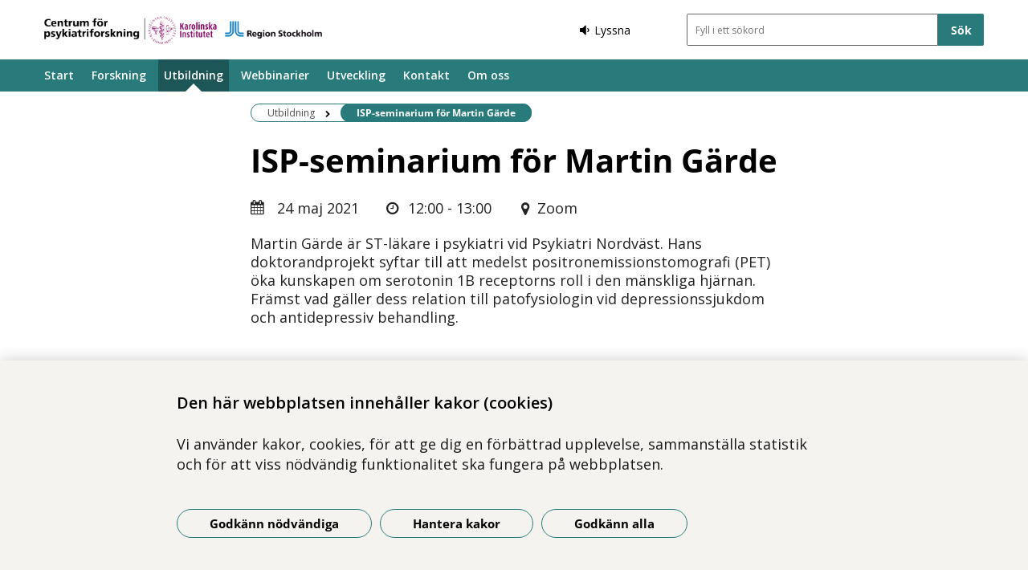

--- FILE ---
content_type: text/html; charset=utf-8
request_url: https://www.psykiatriforskning.se/Utbildning/kalender/isp-seminarium-for-martin-garde/
body_size: 12438
content:



<!DOCTYPE html>
<html class="no-js eventpage buppage fullwidth_layout" lang="sv">
<head>
    


    <meta name="EPiMonitor" content="Ta inte bort" /> <!-- Always atop -->
        <title>ISP-seminarium f&#246;r Martin G&#228;rde</title>

    

<meta http-equiv="X-UA-Compatible" content="IE=edge" />
<meta name="description" content="Martin G&#228;rde &#228;r ST-l&#228;kare i psykiatri vid Psykiatri Nordv&#228;st. Hans doktorandprojekt syftar till att medelst positronemissionstomografi (PET) &#246;ka kunskapen om serotonin 1B receptorns roll i den m&#228;nskliga hj&#228;rnan. Fr&#228;mst vad g&#228;ller dess relation till patofysiologin vid depressionssjukdom och antidepressiv behandling. " />
<meta name="keywords" content="" />
<meta name="author" content="" />
    <meta property="og:title" content="ISP-seminarium f&#246;r Martin G&#228;rde" />
    <meta property="og:description" content="Martin G&#228;rde &#228;r ST-l&#228;kare i psykiatri vid Psykiatri Nordv&#228;st. Hans doktorandprojekt syftar till att medelst positronemissionstomografi (PET) &#246;ka kunskapen om serotonin 1B receptorns roll i den m&#228;nskliga hj&#228;rnan. Fr&#228;mst vad g&#228;ller dess relation till patofysiologin vid depressionssjukdom och antidepressiv behandling. " />
<!-- http://t.co/dKP3o1e -->
<meta name="HandheldFriendly" content="True" />
<meta name="MobileOptimized" content="320" />
<meta name="viewport" content="width=device-width, initial-scale=1.0" />

<!--iOS -->
<!--meta name="viewport" content="width=device-width, initial-scale=1.0" /-->
<meta name="apple-mobile-web-app-title" content="NSP - SLSO" />
<meta name="apple-mobile-web-app-capable" content="yes" />
<meta name="apple-mobile-web-app-status-bar-style" content="black" />
<link rel="apple-touch-icon" sizes="144x144" href="/Static/img/apple/apple-touch-icon-144x144.png" />
<link rel="apple-touch-icon" sizes="114x114" href="/Static/img/apple/apple-touch-icon-114x114.png" />
<link rel="apple-touch-icon" sizes="72x72" href="/Static/img/apple/apple-touch-icon-72x72.png" />
<link rel="apple-touch-icon" href="/Static/img/apple/apple-touch-icon-57x57.png" />

<!-- Windows 8 / RT -->
<meta name="msapplication-TileImage" content="/Static/img/apple/apple-touch-icon-144x144.png" />
<meta name="msapplication-TileColor" content="#FFFFFF" />

    <!-- Google analytics -->
    <script  type="text/plain" data-cookie-type="statistics" async 
<script type="text/javascript">
/*<![CDATA[*/
(function() {
	var sz = document.createElement('script'); sz.type = 'text/javascript'; sz.async = true;
	sz.src = '//siteimproveanalytics.com/js/siteanalyze_7894.js';
	var s = document.getElementsByTagName('script')[0]; s.parentNode.insertBefore(sz, s);
})();
/*]]>*/
</script>

    <!-- Slider / Carousel -->
    <link href="/css/slider?v=612iTxywNrYvyVvvID6zBjqlFJaf57Wyt1kMwfS40Js1" rel="stylesheet"/>


    <!-- For all browsers -->
    <link href="/css/allbrowsers/fontello?v=P1WZkODWnWyItxnxvaevxeIj6krk4HFfcwRMhWZJdhQ1" rel="stylesheet"/>

    <link href="/css/allbrowsers/open-sans?v=oh5zdURb8kNO7PB2WwoGGGJOpvu2CgFKj3X0f-uvyVk1" rel="stylesheet"/>

    <link href="/css/allbrowsers/global?v=6Z_hoila5MCplmPb_zfNdKSxKixaBx45Dd9pU3TLTr81" rel="stylesheet"/>

    <link href="/css/allbrowsers/responsive?v=VZnPx8OfaPlUV7xp2PdiK3cQ-8h0BzBLNMQ3Ts65YYE1" rel="stylesheet"/>

    <link href="/css/allbrowsers/pages?v=lq_CSpDY-ewQ0l1qygvaqg_l8bMcJVDKth-CkeIUWKg1" rel="stylesheet"/>

    <link href="/css/allbrowsers/general?v=subXUcpXIIOnPkHNc-K7RTSbaof109blPVhdDkqfxbg1" rel="stylesheet"/>

    <link href="/css/allbrowsers/blocks?v=2-p8hnBOih-C4LKmbudRl0tj37cnuALy8zhPGUuheDk1" rel="stylesheet"/>

    <link href="/css/allbrowsers/macro?v=_uBZIuvvdIbtq05xvWI3qShoCPVcPaAwdIEYaxsl5gU1" rel="stylesheet"/>

    <link href="/Static/css/themeA/colorScheme.css" type="text/css" rel="stylesheet" />
    <link href="/Static/css/themeA/responsiveColorScheme.css" type="text/css" rel="stylesheet" />

    
    <link href=" /css/print?v=q7zjwR-opL-EmMPxATlzidUt6xwVTZ875o45NgGP9ew1" rel=" stylesheet" media=" print" />

    <link href="/css/ie-edge?v=Qhsx42LEdrixdOTEcnV0qKGFFOymsctfrnkCq5L8PDk1" rel="stylesheet"/>


    <!-- Headerscripts -->
    <script src="/bundles/modernizr?v=inCVuEFe6J4Q07A0AcRsbJic_UE5MwpRMNGcOtk94TE1"></script>

    <script src="/bundles/js/text-to-speech-plugin/tietoevry-text-to-speech?v=VGujUnKz4IZrqHr9uDValPjKUFPmkPZLfVITJFhN4Hg1"></script>

    <script src="/Static/js/tasty-cookie.min.js"></script>

    <!-- Favicon -->
    <link rel="shortcut icon" href=" /favicon.ico" type="image/x-icon" />
    <link rel="icon" href=" /favicon.ico" type="image/ico" />

    <!--[if lt IE 9]><link rel="stylesheet" href="/Static/css/ie7-8.css"/><![endif]-->
    <!--[if lt IE 8]><link rel="stylesheet" href="/Static/css/ie7-specific.css"/><![endif]-->
    <!--[if lte IE 5]><script src="/Static/js/lte-ie7.js"></script><![endif]-->
    <!-- Matomo -->
    <!-- End Matomo Code -->
<script type="text/javascript">var appInsights=window.appInsights||function(config){function t(config){i[config]=function(){var t=arguments;i.queue.push(function(){i[config].apply(i,t)})}}var i={config:config},u=document,e=window,o="script",s="AuthenticatedUserContext",h="start",c="stop",l="Track",a=l+"Event",v=l+"Page",r,f;setTimeout(function(){var t=u.createElement(o);t.src=config.url||"https://js.monitor.azure.com/scripts/a/ai.0.js";u.getElementsByTagName(o)[0].parentNode.appendChild(t)});try{i.cookie=u.cookie}catch(y){}for(i.queue=[],r=["Event","Exception","Metric","PageView","Trace","Dependency"];r.length;)t("track"+r.pop());return t("set"+s),t("clear"+s),t(h+a),t(c+a),t(h+v),t(c+v),t("flush"),config.disableExceptionTracking||(r="onerror",t("_"+r),f=e[r],e[r]=function(config,t,u,e,o){var s=f&&f(config,t,u,e,o);return s!==!0&&i["_"+r](config,t,u,e,o),s}),i}({instrumentationKey:"386680f4-2aee-48cf-ab91-f7586fd0c71b",sdkExtension:"a"});window.appInsights=appInsights;appInsights.queue&&appInsights.queue.length===0&&appInsights.trackPageView();</script></head>
<body class=layout-full-width>


    



    

                               <div class="page_wrapper">


    <header id="site_header--mobile" class="site_header mobile-menu hide-for-large-up  ">
        <div class="wrapper header_wrapper">

            <a href="/" class="logo" aria-label="G&#229; till startsidan">




<img src="https://slso.imagevault.media/publishedmedia/equ8z5465gv7ct4k66j4/test-logo2.png" alt="" width="258" height="26">            </a>
                <div class="logotype_text"><span></span></div>

        </div>
        <div class="container-fixed">
            <div class="toggle_nav_search">
                <a href="#" id="menu-button" class="menuopen" aria-expanded="false" aria-controls="mobile-menu-nav" aria-labelledby="openMenuText">
                    <span class="show-for-sr" id="openMenuText">&#214;ppna menyn</span>
                    <div class="menu_line"></div>
                    <div class="menu_line"></div>
                    <div class="menu_line"></div>
                </a>
            </div>
        </div>
    </header>
    <nav id="mobile-menu-nav" class="mobile-menu-nav main_nav" aria-label="Mobilmeny">
        <div class="mobile-menu-nav_header">
            <fieldset class="site_search">
                <div class="mo search_field">
                    <div class="mo_content container">
                        <div class="mo">
<form action="/sok/" method="get">                                <button type="submit" class="input_search_button right icon-search" data-skip-playback="true" id="SearchButtonMobile" value="" aria-labelledby="searchBtnText"><span class="show-for-sr" id="searchBtnText">S&#246;k</span></button>
                                <div class="mo_content search">
                                    <label class="show-for-sr" for="key_word_mobile">S&#246;kf&#228;lt</label>
                                    <input type="search" class="input_site_search" name="q" id="key_word_mobile" placeholder="Fyll i ett s&#246;kord" />
                                </div>
</form>                        </div>
                    </div>
                </div>
            </fieldset>
            <a href="#" class="closebtn icon-cancel"><span class="show-for-sr">St&#228;ng menyn</span></a>
        </div>

        <ul class="parent js-nav-system">
            <li class="js-nav-system__item">
                <div class="mo">
                    <span class="expand right"><span class="icon-plus" tabindex="0" data-text-open="&#214;ppna undermeny" data-text-close="St&#228;ng undermeny" aria-label="&#214;ppna undermeny"></span></span>

                    <div class="mo_content">
<a class="js-nav-system__link" href="/">Start</a>
                    </div>
                </div>

            </li><li class="js-nav-system__item">
                <div class="mo">
                    <span class="expand right"><span class="icon-plus" tabindex="0" data-text-open="&#214;ppna undermeny" data-text-close="St&#228;ng undermeny" aria-label="&#214;ppna undermeny"></span></span>

                    <div class="mo_content">
<a class="js-nav-system__link" href="/forskning/">Forskning</a>
                    </div>
                </div>
    
        <ul class="secondLevel child js-nav-system__subnav">
                
        <li class="js-nav-system__subnav__item">
            <div class="mo">
                <span class="expand right"><span class="icon-plus" tabindex="0" data-text-open="&#214;ppna undermeny" data-text-close="St&#228;ng undermeny" aria-label="&#214;ppna undermeny"></span></span>
                <div class="mo_content">
                    <a class="js-nav-system__subnav__link" href="/forskning/delta-i-en-forskningsstudie/">Delta i en forskningsstudie</a>
                </div>
            </div>
        </li>
    
    
        <li class="js-nav-system__subnav__item">
            <div class="mo">
                <span class="expand right"><span class="icon-plus" tabindex="0" data-text-open="&#214;ppna undermeny" data-text-close="St&#228;ng undermeny" aria-label="&#214;ppna undermeny"></span></span>
                <div class="mo_content">
                    <a class="js-nav-system__subnav__link" href="/forskning/publikationer/">Publikationer</a>
                </div>
            </div>
        </li>
    
    
        <li class="js-nav-system__subnav__item">
            <div class="mo">
                <span class="expand right"><span class="icon-plus" tabindex="0" data-text-open="&#214;ppna undermeny" data-text-close="St&#228;ng undermeny" aria-label="&#214;ppna undermeny"></span></span>
                <div class="mo_content">
                    <a class="js-nav-system__subnav__link" href="/forskning/klinisk-forskning/">Forskning p&#229; klinik</a>
                </div>
            </div>
                <ul class="thirdLevel child">
                        
        <li>
            <div class="mo">
                <span class="expand right"><span class="icon-plus" tabindex="0" data-text-open="&#214;ppna undermeny" data-text-close="St&#228;ng undermeny" aria-label="&#214;ppna undermeny"></span></span>
                <div class="mo_content">
                    <a href="/forskning/klinisk-forskning/bup/">Barn och ungdomspsykiatrin</a>
                </div>
            </div>
        </li>
    
    
        <li>
            <div class="mo">
                <span class="expand right"><span class="icon-plus" tabindex="0" data-text-open="&#214;ppna undermeny" data-text-close="St&#228;ng undermeny" aria-label="&#214;ppna undermeny"></span></span>
                <div class="mo_content">
                    <a href="/forskning/klinisk-forskning/beroendecentrum/">Beroendecentrum Stockholm</a>
                </div>
            </div>
        </li>
    
    
        <li>
            <div class="mo">
                <span class="expand right"><span class="icon-plus" tabindex="0" data-text-open="&#214;ppna undermeny" data-text-close="St&#228;ng undermeny" aria-label="&#214;ppna undermeny"></span></span>
                <div class="mo_content">
                    <a href="/forskning/klinisk-forskning/norra-stockholms-psykiatri/">Norra Stockholms Psykiatri</a>
                </div>
            </div>
        </li>
    
    
        <li>
            <div class="mo">
                <span class="expand right"><span class="icon-plus" tabindex="0" data-text-open="&#214;ppna undermeny" data-text-close="St&#228;ng undermeny" aria-label="&#214;ppna undermeny"></span></span>
                <div class="mo_content">
                    <a href="/forskning/klinisk-forskning/psykiatri-nordvast/">Psykiatri Nordv&#228;st</a>
                </div>
            </div>
        </li>
    
    
        <li>
            <div class="mo">
                <span class="expand right"><span class="icon-plus" tabindex="0" data-text-open="&#214;ppna undermeny" data-text-close="St&#228;ng undermeny" aria-label="&#214;ppna undermeny"></span></span>
                <div class="mo_content">
                    <a href="/forskning/klinisk-forskning/psykiatri-sydvast/">Psykiatri Sydv&#228;st</a>
                </div>
            </div>
        </li>
    
    
        <li>
            <div class="mo">
                <span class="expand right"><span class="icon-plus" tabindex="0" data-text-open="&#214;ppna undermeny" data-text-close="St&#228;ng undermeny" aria-label="&#214;ppna undermeny"></span></span>
                <div class="mo_content">
                    <a href="/forskning/klinisk-forskning/psykiatri-sodra-stockholm/">Psykiatri S&#246;dra Stockholm</a>
                </div>
            </div>
        </li>
    
    
        <li>
            <div class="mo">
                <span class="expand right"><span class="icon-plus" tabindex="0" data-text-open="&#214;ppna undermeny" data-text-close="St&#228;ng undermeny" aria-label="&#214;ppna undermeny"></span></span>
                <div class="mo_content">
                    <a href="/forskning/klinisk-forskning/stockholms-centrum-for-atstorningar/">Stockholms centrum f&#246;r &#228;tst&#246;rningar</a>
                </div>
            </div>
        </li>
    

                </ul>
        </li>
    
    
        <li class="js-nav-system__subnav__item">
            <div class="mo">
                <span class="expand right"><span class="icon-plus" tabindex="0" data-text-open="&#214;ppna undermeny" data-text-close="St&#228;ng undermeny" aria-label="&#214;ppna undermeny"></span></span>
                <div class="mo_content">
                    <a class="js-nav-system__subnav__link" href="/forskning/forskning-med-pet/">Forskning med PET</a>
                </div>
            </div>
        </li>
    
    
        <li class="js-nav-system__subnav__item">
            <div class="mo">
                <span class="expand right"><span class="icon-plus" tabindex="0" data-text-open="&#214;ppna undermeny" data-text-close="St&#228;ng undermeny" aria-label="&#214;ppna undermeny"></span></span>
                <div class="mo_content">
                    <a class="js-nav-system__subnav__link" href="/forskning/Forskning_inom_rattspsykiatri/">Forskning inom r&#228;ttspsykiatri</a>
                </div>
            </div>
        </li>
    
    
        <li class="js-nav-system__subnav__item">
            <div class="mo">
                <span class="expand right"><span class="icon-plus" tabindex="0" data-text-open="&#214;ppna undermeny" data-text-close="St&#228;ng undermeny" aria-label="&#214;ppna undermeny"></span></span>
                <div class="mo_content">
                    <a class="js-nav-system__subnav__link" href="/forskning/psykoterapiforskning/">Psykoterapiforskning</a>
                </div>
            </div>
        </li>
    
    
        <li class="js-nav-system__subnav__item">
            <div class="mo">
                <span class="expand right"><span class="icon-plus" tabindex="0" data-text-open="&#214;ppna undermeny" data-text-close="St&#228;ng undermeny" aria-label="&#214;ppna undermeny"></span></span>
                <div class="mo_content">
                    <a class="js-nav-system__subnav__link" href="/forskning/forskning-pa-stad/">Forskning p&#229; STAD</a>
                </div>
            </div>
        </li>
    
    
        <li class="js-nav-system__subnav__item">
            <div class="mo">
                <span class="expand right"><span class="icon-plus" tabindex="0" data-text-open="&#214;ppna undermeny" data-text-close="St&#228;ng undermeny" aria-label="&#214;ppna undermeny"></span></span>
                <div class="mo_content">
                    <a class="js-nav-system__subnav__link" href="/forskning/spelforskning/">Spelforskning</a>
                </div>
            </div>
        </li>
    
    
        <li class="js-nav-system__subnav__item">
            <div class="mo">
                <span class="expand right"><span class="icon-plus" tabindex="0" data-text-open="&#214;ppna undermeny" data-text-close="St&#228;ng undermeny" aria-label="&#214;ppna undermeny"></span></span>
                <div class="mo_content">
                    <a class="js-nav-system__subnav__link" href="/forskning/for-dig-som-forskar/">F&#246;r dig som forskar</a>
                </div>
            </div>
                <ul class="thirdLevel child">
                        
        <li>
            <div class="mo">
                <span class="expand right"><span class="icon-plus" tabindex="0" data-text-open="&#214;ppna undermeny" data-text-close="St&#228;ng undermeny" aria-label="&#214;ppna undermeny"></span></span>
                <div class="mo_content">
                    <a href="/forskning/for-dig-som-forskar/etikprovning/">Etikpr&#246;vning</a>
                </div>
            </div>
        </li>
    
    
        <li>
            <div class="mo">
                <span class="expand right"><span class="icon-plus" tabindex="0" data-text-open="&#214;ppna undermeny" data-text-close="St&#228;ng undermeny" aria-label="&#214;ppna undermeny"></span></span>
                <div class="mo_content">
                    <a href="/forskning/for-dig-som-forskar/dokumentation-eln/">Forskningsdokumentation i ELN</a>
                </div>
            </div>
        </li>
    
    
        <li>
            <div class="mo">
                <span class="expand right"><span class="icon-plus" tabindex="0" data-text-open="&#214;ppna undermeny" data-text-close="St&#228;ng undermeny" aria-label="&#214;ppna undermeny"></span></span>
                <div class="mo_content">
                    <a href="/forskning/for-dig-som-forskar/personuppgifter-i-forskning/">Personuppgifter i forskning</a>
                </div>
            </div>
        </li>
    
    
        <li>
            <div class="mo">
                <span class="expand right"><span class="icon-plus" tabindex="0" data-text-open="&#214;ppna undermeny" data-text-close="St&#228;ng undermeny" aria-label="&#214;ppna undermeny"></span></span>
                <div class="mo_content">
                    <a href="/forskning/for-dig-som-forskar/lankar-for-forskare/">L&#228;nkar och dokument f&#246;r forskare</a>
                </div>
            </div>
        </li>
    
    
        <li>
            <div class="mo">
                <span class="expand right"><span class="icon-plus" tabindex="0" data-text-open="&#214;ppna undermeny" data-text-close="St&#228;ng undermeny" aria-label="&#214;ppna undermeny"></span></span>
                <div class="mo_content">
                    <a href="/forskning/for-dig-som-forskar/adress-for-bibliometri/">Adress f&#246;r bibliometri</a>
                </div>
            </div>
        </li>
    
    
        <li>
            <div class="mo">
                <span class="expand right"><span class="icon-plus" tabindex="0" data-text-open="&#214;ppna undermeny" data-text-close="St&#228;ng undermeny" aria-label="&#214;ppna undermeny"></span></span>
                <div class="mo_content">
                    <a href="/forskning/for-dig-som-forskar/arkivering-av-forskning/">Arkivering av forskning</a>
                </div>
            </div>
        </li>
    
    
        <li>
            <div class="mo">
                <span class="expand right"><span class="icon-plus" tabindex="0" data-text-open="&#214;ppna undermeny" data-text-close="St&#228;ng undermeny" aria-label="&#214;ppna undermeny"></span></span>
                <div class="mo_content">
                    <a href="/forskning/for-dig-som-forskar/doktorand/">Doktorand</a>
                </div>
            </div>
        </li>
    
    
        <li>
            <div class="mo">
                <span class="expand right"><span class="icon-plus" tabindex="0" data-text-open="&#214;ppna undermeny" data-text-close="St&#228;ng undermeny" aria-label="&#214;ppna undermeny"></span></span>
                <div class="mo_content">
                    <a href="/forskning/for-dig-som-forskar/post-doc/">Post-dok</a>
                </div>
            </div>
        </li>
    
    
        <li>
            <div class="mo">
                <span class="expand right"><span class="icon-plus" tabindex="0" data-text-open="&#214;ppna undermeny" data-text-close="St&#228;ng undermeny" aria-label="&#214;ppna undermeny"></span></span>
                <div class="mo_content">
                    <a href="/forskning/for-dig-som-forskar/forskningsanslag/">Forskningsanslag</a>
                </div>
            </div>
        </li>
    

                </ul>
        </li>
    

        </ul>
    

            </li><li class="js-nav-system__item">
                <div class="mo">
                    <span class="expand right"><span class="icon-plus" tabindex="0" data-text-open="&#214;ppna undermeny" data-text-close="St&#228;ng undermeny" aria-label="&#214;ppna undermeny"></span></span>

                    <div class="mo_content">
<a class="js-nav-system__link" href="/Utbildning/">Utbildning</a>
                    </div>
                </div>
    
        <ul class="secondLevel child js-nav-system__subnav">
                
        <li class="js-nav-system__subnav__item">
            <div class="mo">
                <span class="expand right"><span class="icon-plus" tabindex="0" data-text-open="&#214;ppna undermeny" data-text-close="St&#228;ng undermeny" aria-label="&#214;ppna undermeny"></span></span>
                <div class="mo_content">
                    <a class="js-nav-system__subnav__link" href="/Utbildning/kurskatalog/">Kurskatalog</a>
                </div>
            </div>
        </li>
    
    
        <li class="js-nav-system__subnav__item">
            <div class="mo">
                <span class="expand right"><span class="icon-plus" tabindex="0" data-text-open="&#214;ppna undermeny" data-text-close="St&#228;ng undermeny" aria-label="&#214;ppna undermeny"></span></span>
                <div class="mo_content">
                    <a class="js-nav-system__subnav__link" href="/Utbildning/grundutbildning/">Grundutbildning</a>
                </div>
            </div>
        </li>
    
    
        <li class="js-nav-system__subnav__item">
            <div class="mo">
                <span class="expand right"><span class="icon-plus" tabindex="0" data-text-open="&#214;ppna undermeny" data-text-close="St&#228;ng undermeny" aria-label="&#214;ppna undermeny"></span></span>
                <div class="mo_content">
                    <a class="js-nav-system__subnav__link" href="/Utbildning/fortbildning/">Fortbildning</a>
                </div>
            </div>
                <ul class="thirdLevel child">
                        
        <li>
            <div class="mo">
                <span class="expand right"><span class="icon-plus" tabindex="0" data-text-open="&#214;ppna undermeny" data-text-close="St&#228;ng undermeny" aria-label="&#214;ppna undermeny"></span></span>
                <div class="mo_content">
                    <a href="/Utbildning/fortbildning/avgiftsfria-kurser-for-vardpersonal-i-region-stockholm/">Avgiftsfria  kurser</a>
                </div>
            </div>
        </li>
    
    
        <li>
            <div class="mo">
                <span class="expand right"><span class="icon-plus" tabindex="0" data-text-open="&#214;ppna undermeny" data-text-close="St&#228;ng undermeny" aria-label="&#214;ppna undermeny"></span></span>
                <div class="mo_content">
                    <a href="/Utbildning/fortbildning/fortbildning-for-specialister-i-psykiatri/">F&#246;r specialistl&#228;kare</a>
                </div>
            </div>
        </li>
    
    
        <li>
            <div class="mo">
                <span class="expand right"><span class="icon-plus" tabindex="0" data-text-open="&#214;ppna undermeny" data-text-close="St&#228;ng undermeny" aria-label="&#214;ppna undermeny"></span></span>
                <div class="mo_content">
                    <a href="/Utbildning/fortbildning/centralt-metis-kansli/">Centralt Metis-kansli</a>
                </div>
            </div>
        </li>
    
    
        <li>
            <div class="mo">
                <span class="expand right"><span class="icon-plus" tabindex="0" data-text-open="&#214;ppna undermeny" data-text-close="St&#228;ng undermeny" aria-label="&#214;ppna undermeny"></span></span>
                <div class="mo_content">
                    <a href="/Utbildning/fortbildning/regionalt-metis-kansli-i-stockholm/">Regionalt Metis-kansli i Stockholm</a>
                </div>
            </div>
        </li>
    
    
        <li>
            <div class="mo">
                <span class="expand right"><span class="icon-plus" tabindex="0" data-text-open="&#214;ppna undermeny" data-text-close="St&#228;ng undermeny" aria-label="&#214;ppna undermeny"></span></span>
                <div class="mo_content">
                    <a href="/Utbildning/fortbildning/uppdragsutbildning/">KI uppdragsutbildning</a>
                </div>
            </div>
        </li>
    
    
        <li>
            <div class="mo">
                <span class="expand right"><span class="icon-plus" tabindex="0" data-text-open="&#214;ppna undermeny" data-text-close="St&#228;ng undermeny" aria-label="&#214;ppna undermeny"></span></span>
                <div class="mo_content">
                    <a href="/Utbildning/fortbildning/spelberoende/">Spelberoende</a>
                </div>
            </div>
        </li>
    
    
        <li>
            <div class="mo">
                <span class="expand right"><span class="icon-plus" tabindex="0" data-text-open="&#214;ppna undermeny" data-text-close="St&#228;ng undermeny" aria-label="&#214;ppna undermeny"></span></span>
                <div class="mo_content">
                    <a href="/Utbildning/fortbildning/fortbildning-i-grundlaggande-psykiatri-och-omvardnad/" target="_blank">Psykiatri och  omv&#229;rdnad</a>
                </div>
            </div>
        </li>
    
    
        <li>
            <div class="mo">
                <span class="expand right"><span class="icon-plus" tabindex="0" data-text-open="&#214;ppna undermeny" data-text-close="St&#228;ng undermeny" aria-label="&#214;ppna undermeny"></span></span>
                <div class="mo_content">
                    <a href="/Utbildning/fortbildning/savry/">SAVRY och EARL</a>
                </div>
            </div>
        </li>
    
    
        <li>
            <div class="mo">
                <span class="expand right"><span class="icon-plus" tabindex="0" data-text-open="&#214;ppna undermeny" data-text-close="St&#228;ng undermeny" aria-label="&#214;ppna undermeny"></span></span>
                <div class="mo_content">
                    <a href="/Utbildning/fortbildning/virtuella-patienter--utbildningsmaterial-for-vald-i-nara-relationer/">Virtuella patienter</a>
                </div>
            </div>
        </li>
    
    
        <li>
            <div class="mo">
                <span class="expand right"><span class="icon-plus" tabindex="0" data-text-open="&#214;ppna undermeny" data-text-close="St&#228;ng undermeny" aria-label="&#214;ppna undermeny"></span></span>
                <div class="mo_content">
                    <a href="/Utbildning/fortbildning/Medarbetare-fortbildningen/">Medarbetare Fortbildningen</a>
                </div>
            </div>
        </li>
    

                </ul>
        </li>
    
    
        <li class="js-nav-system__subnav__item">
            <div class="mo">
                <span class="expand right"><span class="icon-plus" tabindex="0" data-text-open="&#214;ppna undermeny" data-text-close="St&#228;ng undermeny" aria-label="&#214;ppna undermeny"></span></span>
                <div class="mo_content">
                    <a class="js-nav-system__subnav__link" href="/Utbildning/psykoterapiutbildning-kcp/">Psykoterapiutbildning/KCP</a>
                </div>
            </div>
                <ul class="thirdLevel child">
                        
        <li>
            <div class="mo">
                <span class="expand right"><span class="icon-plus" tabindex="0" data-text-open="&#214;ppna undermeny" data-text-close="St&#228;ng undermeny" aria-label="&#214;ppna undermeny"></span></span>
                <div class="mo_content">
                    <a href="/Utbildning/psykoterapiutbildning-kcp/avancerad-utbildning/">Avancerad utbildning</a>
                </div>
            </div>
        </li>
    
    
        <li>
            <div class="mo">
                <span class="expand right"><span class="icon-plus" tabindex="0" data-text-open="&#214;ppna undermeny" data-text-close="St&#228;ng undermeny" aria-label="&#214;ppna undermeny"></span></span>
                <div class="mo_content">
                    <a href="/Utbildning/psykoterapiutbildning-kcp/barn-och-unga/">Barn och unga</a>
                </div>
            </div>
        </li>
    
    
        <li>
            <div class="mo">
                <span class="expand right"><span class="icon-plus" tabindex="0" data-text-open="&#214;ppna undermeny" data-text-close="St&#228;ng undermeny" aria-label="&#214;ppna undermeny"></span></span>
                <div class="mo_content">
                    <a href="/Utbildning/psykoterapiutbildning-kcp/mi-utbildningar/">MI-utbildningar</a>
                </div>
            </div>
        </li>
    
    
        <li>
            <div class="mo">
                <span class="expand right"><span class="icon-plus" tabindex="0" data-text-open="&#214;ppna undermeny" data-text-close="St&#228;ng undermeny" aria-label="&#214;ppna undermeny"></span></span>
                <div class="mo_content">
                    <a href="/Utbildning/psykoterapiutbildning-kcp/utbildningar-pa-grundniva/">Utbildningar p&#229; grundniv&#229;</a>
                </div>
            </div>
        </li>
    
    
        <li>
            <div class="mo">
                <span class="expand right"><span class="icon-plus" tabindex="0" data-text-open="&#214;ppna undermeny" data-text-close="St&#228;ng undermeny" aria-label="&#214;ppna undermeny"></span></span>
                <div class="mo_content">
                    <a href="/Utbildning/psykoterapiutbildning-kcp/ovriga-utbildningar/">&#214;vriga utbildningar</a>
                </div>
            </div>
        </li>
    
    
        <li>
            <div class="mo">
                <span class="expand right"><span class="icon-plus" tabindex="0" data-text-open="&#214;ppna undermeny" data-text-close="St&#228;ng undermeny" aria-label="&#214;ppna undermeny"></span></span>
                <div class="mo_content">
                    <a href="/Utbildning/psykoterapiutbildning-kcp/kontakta-kompetenscentrum-for-psykoterapi/">Kontakta Kompetenscentrum f&#246;r psykoterapi</a>
                </div>
            </div>
        </li>
    

                </ul>
        </li>
    
    
        <li class="js-nav-system__subnav__item">
            <div class="mo">
                <span class="expand right"><span class="icon-plus" tabindex="0" data-text-open="&#214;ppna undermeny" data-text-close="St&#228;ng undermeny" aria-label="&#214;ppna undermeny"></span></span>
                <div class="mo_content">
                    <a class="js-nav-system__subnav__link" href="/Utbildning/forsakringsmedicin/">Kunskapsteam i f&#246;rs&#228;kringsmedicin</a>
                </div>
            </div>
                <ul class="thirdLevel child">
                        
        <li>
            <div class="mo">
                <span class="expand right"><span class="icon-plus" tabindex="0" data-text-open="&#214;ppna undermeny" data-text-close="St&#228;ng undermeny" aria-label="&#214;ppna undermeny"></span></span>
                <div class="mo_content">
                    <a href="/Utbildning/forsakringsmedicin/utbildningar-och-natverkstraffar/">Utbildningar och n&#228;tverkstr&#228;ffar</a>
                </div>
            </div>
        </li>
    
    
        <li>
            <div class="mo">
                <span class="expand right"><span class="icon-plus" tabindex="0" data-text-open="&#214;ppna undermeny" data-text-close="St&#228;ng undermeny" aria-label="&#214;ppna undermeny"></span></span>
                <div class="mo_content">
                    <a href="/Utbildning/forsakringsmedicin/natverk-for-lakare-med-uppdrag-i-forsakringsmedicin/">N&#228;tverk f&#246;r l&#228;kare med uppdrag i f&#246;rs&#228;kringsmedicin</a>
                </div>
            </div>
        </li>
    
    
        <li>
            <div class="mo">
                <span class="expand right"><span class="icon-plus" tabindex="0" data-text-open="&#214;ppna undermeny" data-text-close="St&#228;ng undermeny" aria-label="&#214;ppna undermeny"></span></span>
                <div class="mo_content">
                    <a href="/Utbildning/forsakringsmedicin/natverk-for-rehabkoordinatorer/">N&#228;tverk f&#246;r rehabkoordinatorer</a>
                </div>
            </div>
        </li>
    
    
        <li>
            <div class="mo">
                <span class="expand right"><span class="icon-plus" tabindex="0" data-text-open="&#214;ppna undermeny" data-text-close="St&#228;ng undermeny" aria-label="&#214;ppna undermeny"></span></span>
                <div class="mo_content">
                    <a href="/Utbildning/forsakringsmedicin/medarbetare-forsakringsmedicin/">Medarbetare Kunskapsteam i f&#246;rs&#228;kringsmedicin</a>
                </div>
            </div>
        </li>
    

                </ul>
        </li>
    
    
        <li class="js-nav-system__subnav__item">
            <div class="mo">
                <span class="expand right"><span class="icon-plus" tabindex="0" data-text-open="&#214;ppna undermeny" data-text-close="St&#228;ng undermeny" aria-label="&#214;ppna undermeny"></span></span>
                <div class="mo_content">
                    <a class="js-nav-system__subnav__link" href="/Utbildning/forskarutbildning/">Forskarskola</a>
                </div>
            </div>
                <ul class="thirdLevel child">
                        
        <li>
            <div class="mo">
                <span class="expand right"><span class="icon-plus" tabindex="0" data-text-open="&#214;ppna undermeny" data-text-close="St&#228;ng undermeny" aria-label="&#214;ppna undermeny"></span></span>
                <div class="mo_content">
                    <a href="/Utbildning/forskarutbildning/Medarbetare-forskarskolan/">Medarbetare Forskarskolan</a>
                </div>
            </div>
        </li>
    
    
        <li>
            <div class="mo">
                <span class="expand right"><span class="icon-plus" tabindex="0" data-text-open="&#214;ppna undermeny" data-text-close="St&#228;ng undermeny" aria-label="&#214;ppna undermeny"></span></span>
                <div class="mo_content">
                    <a href="/Utbildning/forskarutbildning/tidigare-student/">Tidigare studenter</a>
                </div>
            </div>
        </li>
    

                </ul>
        </li>
    
    
        <li class="js-nav-system__subnav__item">
            <div class="mo">
                <span class="expand right"><span class="icon-plus" tabindex="0" data-text-open="&#214;ppna undermeny" data-text-close="St&#228;ng undermeny" aria-label="&#214;ppna undermeny"></span></span>
                <div class="mo_content">
                    <a class="js-nav-system__subnav__link" href="/Utbildning/st-stod/">ST-st&#246;d</a>
                </div>
            </div>
        </li>
    
    
        <li class="js-nav-system__subnav__item">
            <div class="mo">
                <span class="expand right"><span class="icon-plus" tabindex="0" data-text-open="&#214;ppna undermeny" data-text-close="St&#228;ng undermeny" aria-label="&#214;ppna undermeny"></span></span>
                <div class="mo_content">
                    <a class="js-nav-system__subnav__link" href="/Utbildning/utbildning-pa-stad/">Utbildning p&#229; STAD</a>
                </div>
            </div>
        </li>
    

        </ul>
    

            </li><li class="js-nav-system__item">
                <div class="mo">
                    <span class="expand right"><span class="icon-plus" tabindex="0" data-text-open="&#214;ppna undermeny" data-text-close="St&#228;ng undermeny" aria-label="&#214;ppna undermeny"></span></span>

                    <div class="mo_content">
<a class="js-nav-system__link" href="/webbinarier/">Webbinarier</a>
                    </div>
                </div>
    
        <ul class="secondLevel child js-nav-system__subnav">
                
        <li class="js-nav-system__subnav__item">
            <div class="mo">
                <span class="expand right"><span class="icon-plus" tabindex="0" data-text-open="&#214;ppna undermeny" data-text-close="St&#228;ng undermeny" aria-label="&#214;ppna undermeny"></span></span>
                <div class="mo_content">
                    <a class="js-nav-system__subnav__link" href="/webbinarier/CPF-Seminarier/">CPF Seminarier</a>
                </div>
            </div>
        </li>
    
    
        <li class="js-nav-system__subnav__item">
            <div class="mo">
                <span class="expand right"><span class="icon-plus" tabindex="0" data-text-open="&#214;ppna undermeny" data-text-close="St&#228;ng undermeny" aria-label="&#214;ppna undermeny"></span></span>
                <div class="mo_content">
                    <a class="js-nav-system__subnav__link" href="/webbinarier/SPL/">Stockholm Psychiatry Lectures</a>
                </div>
            </div>
        </li>
    

        </ul>
    

            </li><li class="js-nav-system__item">
                <div class="mo">
                    <span class="expand right"><span class="icon-plus" tabindex="0" data-text-open="&#214;ppna undermeny" data-text-close="St&#228;ng undermeny" aria-label="&#214;ppna undermeny"></span></span>

                    <div class="mo_content">
<a class="js-nav-system__link" href="/utveckling/">Utveckling</a>
                    </div>
                </div>
    
        <ul class="secondLevel child js-nav-system__subnav">
                
        <li class="js-nav-system__subnav__item">
            <div class="mo">
                <span class="expand right"><span class="icon-plus" tabindex="0" data-text-open="&#214;ppna undermeny" data-text-close="St&#228;ng undermeny" aria-label="&#214;ppna undermeny"></span></span>
                <div class="mo_content">
                    <a class="js-nav-system__subnav__link" href="/utveckling/verksamhetsutveckling-psykiatri/">Utveckling och implementering</a>
                </div>
            </div>
                <ul class="thirdLevel child">
                        
        <li>
            <div class="mo">
                <span class="expand right"><span class="icon-plus" tabindex="0" data-text-open="&#214;ppna undermeny" data-text-close="St&#228;ng undermeny" aria-label="&#214;ppna undermeny"></span></span>
                <div class="mo_content">
                    <a href="/utveckling/verksamhetsutveckling-psykiatri/lugna-rummet/">Lugna rummet</a>
                </div>
            </div>
        </li>
    
    
        <li>
            <div class="mo">
                <span class="expand right"><span class="icon-plus" tabindex="0" data-text-open="&#214;ppna undermeny" data-text-close="St&#228;ng undermeny" aria-label="&#214;ppna undermeny"></span></span>
                <div class="mo_content">
                    <a href="/utveckling/verksamhetsutveckling-psykiatri/sjalvvald-inlaggning/">Sj&#228;lvvald inl&#228;ggning</a>
                </div>
            </div>
        </li>
    
    
        <li>
            <div class="mo">
                <span class="expand right"><span class="icon-plus" tabindex="0" data-text-open="&#214;ppna undermeny" data-text-close="St&#228;ng undermeny" aria-label="&#214;ppna undermeny"></span></span>
                <div class="mo_content">
                    <a href="/utveckling/verksamhetsutveckling-psykiatri/samtal-i-heldygnsvarden/">Samtal i heldygnsv&#229;rden</a>
                </div>
            </div>
        </li>
    
    
        <li>
            <div class="mo">
                <span class="expand right"><span class="icon-plus" tabindex="0" data-text-open="&#214;ppna undermeny" data-text-close="St&#228;ng undermeny" aria-label="&#214;ppna undermeny"></span></span>
                <div class="mo_content">
                    <a href="/utveckling/verksamhetsutveckling-psykiatri/fortbildning-i-grundlaggande-psykiatri-och-omvardnad/">Kurser i grundl&#228;ggande psykiatri och omv&#229;rdnad</a>
                </div>
            </div>
        </li>
    
    
        <li>
            <div class="mo">
                <span class="expand right"><span class="icon-plus" tabindex="0" data-text-open="&#214;ppna undermeny" data-text-close="St&#228;ng undermeny" aria-label="&#214;ppna undermeny"></span></span>
                <div class="mo_content">
                    <a href="/utveckling/verksamhetsutveckling-psykiatri/braining/">Braining</a>
                </div>
            </div>
        </li>
    
    
        <li>
            <div class="mo">
                <span class="expand right"><span class="icon-plus" tabindex="0" data-text-open="&#214;ppna undermeny" data-text-close="St&#228;ng undermeny" aria-label="&#214;ppna undermeny"></span></span>
                <div class="mo_content">
                    <a href="/utveckling/verksamhetsutveckling-psykiatri/kbt-i-blandat-format/">KBT i blandat format</a>
                </div>
            </div>
        </li>
    
    
        <li>
            <div class="mo">
                <span class="expand right"><span class="icon-plus" tabindex="0" data-text-open="&#214;ppna undermeny" data-text-close="St&#228;ng undermeny" aria-label="&#214;ppna undermeny"></span></span>
                <div class="mo_content">
                    <a href="/utveckling/verksamhetsutveckling-psykiatri/implementering/">F&#246;rb&#228;ttrings- och implementeringsst&#246;d</a>
                </div>
            </div>
        </li>
    
    
        <li>
            <div class="mo">
                <span class="expand right"><span class="icon-plus" tabindex="0" data-text-open="&#214;ppna undermeny" data-text-close="St&#228;ng undermeny" aria-label="&#214;ppna undermeny"></span></span>
                <div class="mo_content">
                    <a href="/utveckling/verksamhetsutveckling-psykiatri/medarbetare-CPF_UI/">Medarbetare Utveckling och implementering</a>
                </div>
            </div>
        </li>
    
    
        <li>
            <div class="mo">
                <span class="expand right"><span class="icon-plus" tabindex="0" data-text-open="&#214;ppna undermeny" data-text-close="St&#228;ng undermeny" aria-label="&#214;ppna undermeny"></span></span>
                <div class="mo_content">
                    <a href="/utveckling/verksamhetsutveckling-psykiatri/ansokningsformular/">Ans&#246;kningsformul&#228;r</a>
                </div>
            </div>
        </li>
    
    
        <li>
            <div class="mo">
                <span class="expand right"><span class="icon-plus" tabindex="0" data-text-open="&#214;ppna undermeny" data-text-close="St&#228;ng undermeny" aria-label="&#214;ppna undermeny"></span></span>
                <div class="mo_content">
                    <a href="/utveckling/verksamhetsutveckling-psykiatri/battre-somn-i-psykiatrin/">B&#228;ttre s&#246;mn i psykiatrin</a>
                </div>
            </div>
        </li>
    

                </ul>
        </li>
    

        </ul>
    

            </li><li class="js-nav-system__item">
                <div class="mo">
                    <span class="expand right"><span class="icon-plus" tabindex="0" data-text-open="&#214;ppna undermeny" data-text-close="St&#228;ng undermeny" aria-label="&#214;ppna undermeny"></span></span>

                    <div class="mo_content">
<a class="js-nav-system__link" href="/kontakta-oss/">Kontakt</a>
                    </div>
                </div>

            </li><li class="js-nav-system__item">
                <div class="mo">
                    <span class="expand right"><span class="icon-plus" tabindex="0" data-text-open="&#214;ppna undermeny" data-text-close="St&#228;ng undermeny" aria-label="&#214;ppna undermeny"></span></span>

                    <div class="mo_content">
<a class="js-nav-system__link" href="/om-cpf/">Om oss</a>
                    </div>
                </div>
    
        <ul class="secondLevel child js-nav-system__subnav">
                
        <li class="js-nav-system__subnav__item">
            <div class="mo">
                <span class="expand right"><span class="icon-plus" tabindex="0" data-text-open="&#214;ppna undermeny" data-text-close="St&#228;ng undermeny" aria-label="&#214;ppna undermeny"></span></span>
                <div class="mo_content">
                    <a class="js-nav-system__subnav__link" href="/om-cpf/samarbetet/">Samarbetet KI &amp; SLL</a>
                </div>
            </div>
        </li>
    
    
        <li class="js-nav-system__subnav__item">
            <div class="mo">
                <span class="expand right"><span class="icon-plus" tabindex="0" data-text-open="&#214;ppna undermeny" data-text-close="St&#228;ng undermeny" aria-label="&#214;ppna undermeny"></span></span>
                <div class="mo_content">
                    <a class="js-nav-system__subnav__link" href="/om-cpf/cpf-i-media/">I media</a>
                </div>
            </div>
        </li>
    
    
        <li class="js-nav-system__subnav__item">
            <div class="mo">
                <span class="expand right"><span class="icon-plus" tabindex="0" data-text-open="&#214;ppna undermeny" data-text-close="St&#228;ng undermeny" aria-label="&#214;ppna undermeny"></span></span>
                <div class="mo_content">
                    <a class="js-nav-system__subnav__link" href="/om-cpf/hyr-vara-utbildningslokaler/">Hyr v&#229;ra utbildningslokaler</a>
                </div>
            </div>
        </li>
    
    
        <li class="js-nav-system__subnav__item">
            <div class="mo">
                <span class="expand right"><span class="icon-plus" tabindex="0" data-text-open="&#214;ppna undermeny" data-text-close="St&#228;ng undermeny" aria-label="&#214;ppna undermeny"></span></span>
                <div class="mo_content">
                    <a class="js-nav-system__subnav__link" href="/om-cpf/cpf-arsrapporter/">&#197;rsrapporter</a>
                </div>
            </div>
                <ul class="thirdLevel child">
                        
        <li>
            <div class="mo">
                <span class="expand right"><span class="icon-plus" tabindex="0" data-text-open="&#214;ppna undermeny" data-text-close="St&#228;ng undermeny" aria-label="&#214;ppna undermeny"></span></span>
                <div class="mo_content">
                    <a href="/om-cpf/cpf-arsrapporter/2024/">&#197;rsrapport 2024</a>
                </div>
            </div>
        </li>
    
    
        <li>
            <div class="mo">
                <span class="expand right"><span class="icon-plus" tabindex="0" data-text-open="&#214;ppna undermeny" data-text-close="St&#228;ng undermeny" aria-label="&#214;ppna undermeny"></span></span>
                <div class="mo_content">
                    <a href="/om-cpf/cpf-arsrapporter/2023/">&#197;rsrapport 2023</a>
                </div>
            </div>
        </li>
    
    
        <li>
            <div class="mo">
                <span class="expand right"><span class="icon-plus" tabindex="0" data-text-open="&#214;ppna undermeny" data-text-close="St&#228;ng undermeny" aria-label="&#214;ppna undermeny"></span></span>
                <div class="mo_content">
                    <a href="/om-cpf/cpf-arsrapporter/2022/">&#197;rsrapport 2022</a>
                </div>
            </div>
        </li>
    
    
        <li>
            <div class="mo">
                <span class="expand right"><span class="icon-plus" tabindex="0" data-text-open="&#214;ppna undermeny" data-text-close="St&#228;ng undermeny" aria-label="&#214;ppna undermeny"></span></span>
                <div class="mo_content">
                    <a href="/om-cpf/cpf-arsrapporter/rapport2021/">&#197;rsrapport 2021</a>
                </div>
            </div>
        </li>
    

                </ul>
        </li>
    
    
        <li class="js-nav-system__subnav__item">
            <div class="mo">
                <span class="expand right"><span class="icon-plus" tabindex="0" data-text-open="&#214;ppna undermeny" data-text-close="St&#228;ng undermeny" aria-label="&#214;ppna undermeny"></span></span>
                <div class="mo_content">
                    <a class="js-nav-system__subnav__link" href="/om-cpf/lar-kanna-cpfs-forskare/">L&#228;r k&#228;nna v&#229;ra forskare</a>
                </div>
            </div>
                <ul class="thirdLevel child">
                        
        <li>
            <div class="mo">
                <span class="expand right"><span class="icon-plus" tabindex="0" data-text-open="&#214;ppna undermeny" data-text-close="St&#228;ng undermeny" aria-label="&#214;ppna undermeny"></span></span>
                <div class="mo_content">
                    <a href="/om-cpf/lar-kanna-cpfs-forskare/volen-ivanov/">Volen Ivanov - ny teamledare</a>
                </div>
            </div>
        </li>
    
    
        <li>
            <div class="mo">
                <span class="expand right"><span class="icon-plus" tabindex="0" data-text-open="&#214;ppna undermeny" data-text-close="St&#228;ng undermeny" aria-label="&#214;ppna undermeny"></span></span>
                <div class="mo_content">
                    <a href="/om-cpf/lar-kanna-cpfs-forskare/fran-barcelona-till-forskning-fran-koket-hemma-pa-telefonplan/">Lorena Fern&#225;ndez de la Cruz - fr&#229;n Barcelona till forskning fr&#229;n k&#246;ket hemma p&#229; Telefonplan</a>
                </div>
            </div>
        </li>
    
    
        <li>
            <div class="mo">
                <span class="expand right"><span class="icon-plus" tabindex="0" data-text-open="&#214;ppna undermeny" data-text-close="St&#228;ng undermeny" aria-label="&#214;ppna undermeny"></span></span>
                <div class="mo_content">
                    <a href="/om-cpf/lar-kanna-cpfs-forskare/olof-molander---ett-nytt-instrument-for-att-mata-spelberoende-och-ikbt-som-standardvard-over-landet/">Olof Molander - Ett nytt instrument f&#246;r att m&#228;ta spelberoende och IKBT som standardv&#229;rd &#246;ver landet</a>
                </div>
            </div>
        </li>
    
    
        <li>
            <div class="mo">
                <span class="expand right"><span class="icon-plus" tabindex="0" data-text-open="&#214;ppna undermeny" data-text-close="St&#228;ng undermeny" aria-label="&#214;ppna undermeny"></span></span>
                <div class="mo_content">
                    <a href="/om-cpf/lar-kanna-cpfs-forskare/per-andren-har-disputerat-inom--amnet-barn-och-ungdomar-med-tourettes-syndrom/">Per Andr&#233;n har disputerat inom  &#228;mnet barn och ungdomar med Tourettes syndrom</a>
                </div>
            </div>
        </li>
    

                </ul>
        </li>
    
    
        <li class="js-nav-system__subnav__item">
            <div class="mo">
                <span class="expand right"><span class="icon-plus" tabindex="0" data-text-open="&#214;ppna undermeny" data-text-close="St&#228;ng undermeny" aria-label="&#214;ppna undermeny"></span></span>
                <div class="mo_content">
                    <a class="js-nav-system__subnav__link" href="/om-cpf/lediga-tjanster/">Lediga tj&#228;nster</a>
                </div>
            </div>
        </li>
    
    
        <li class="js-nav-system__subnav__item">
            <div class="mo">
                <span class="expand right"><span class="icon-plus" tabindex="0" data-text-open="&#214;ppna undermeny" data-text-close="St&#228;ng undermeny" aria-label="&#214;ppna undermeny"></span></span>
                <div class="mo_content">
                    <a class="js-nav-system__subnav__link" href="/om-cpf/om-webbplatsen/">Om webbplatsen</a>
                </div>
            </div>
                <ul class="thirdLevel child">
                        
        <li>
            <div class="mo">
                <span class="expand right"><span class="icon-plus" tabindex="0" data-text-open="&#214;ppna undermeny" data-text-close="St&#228;ng undermeny" aria-label="&#214;ppna undermeny"></span></span>
                <div class="mo_content">
                    <a href="/om-cpf/om-webbplatsen/tillganglighetsredogorelse/">Tillg&#228;nglighetsredog&#246;relse</a>
                </div>
            </div>
        </li>
    

                </ul>
        </li>
    

        </ul>
    

            </li>
        </ul>


        <div class="switch_lang">
            <div class="topmenu-container">
                <div class="topmenu listen">
                    <span class="icon-volume-down">Lyssna</span>
                </div>

            </div>

            <div class="topmenu-container">
                            </div>
        </div>
    </nav>
    <header id="site_header--desktop" class="site_header show-for-large-up  ">
        <div class="skip-to-content show-for-large">
            <a class="skip" tabindex="1" href="#content-primary">Hoppa till inneh&#229;ll</a>
        </div>
        <div class="wrapper header_wrapper">
            <a href="/" class="logo" aria-label="G&#229; till startsidan">




<img src="https://slso.imagevault.media/publishedmedia/p6wg71nk7nsd6dmq36tg/test-logo2.png" alt="" width="477" height="48">            </a>

            <div class="right-container ">
                <div class="switch_lang">
                    <div class="topmenu wrapper">
                        <div class="topmenu-container">
                            <div class="topmenu listen">
                                <button class="icon-volume-down"><span>Lyssna</span></button>
                            </div>

                        </div>

                                                                                            </div>
                </div>

                <fieldset class="site_search">
                    <div class="mo search_field">
                        <div class="mo_content container">
                            <div class="mo">
<form action="/sok/" method="get">                                    <input type="submit" class="input_search_button right" data-skip-playback="true" id="SearchButtonDesktop" value="S&#246;k" />
                                    <div class="mo_content search">
                                        <label class="show-for-sr" for="key_word_desktop">S&#246;kf&#228;lt</label>
                                        <input type="search" class="input_site_search" name="q" id="key_word_desktop" placeholder="Fyll i ett s&#246;kord" />
                                    </div>
</form>                            </div>
                        </div>
                    </div>
                </fieldset>
            </div>
        </div>
        <div class="toggle_nav_search">
            <div class="switch_lang cloned">
                <div class="topmenu language">
                    <button id="openlang2" class="openLang buttonControl" aria-controls="changelanguage"><span>Language</span></button>
                    <div id="changelanguage" class="changelanguage" role="region" aria-label="Language" tabindex="-1" aria-expanded="false">
                        <div class="language_dropdown_container">
                            <a href="#" class="close" title="Close"><span class="show-for-sr">St&#228;ng</span></a>
                            <div class="heading">Webbplatsen p&#229; andra spr&#229;k</div>
                            <ul class="langList" data-pageId="149330"></ul>
                            <div class="heading">&#214;vers&#228;tt</div>
                            <p>Use Google to translate the web site. We take no responsibility for the accuracy of the translation.</p>
                        </div>
                    </div>
                </div>
                <div class="topmenu listen">
                    <span>Lyssna</span>
                </div>
            </div>
        </div>
            <div class="logotype_text"><span></span></div>
    </header>
<nav class="desktop-menu-nav main_nav show-for-large-up" aria-label="Toppmeny">
    <div class="main_nav_container ">
        <ul class="parent js-nav-system">



            <li class="js-nav-system__item">
                <div class="mo">
                    <span class="expand right"></span>
                    <div class="mo_content">
<a class="js-nav-system__link" href="/">Start</a>

                    </div>
                </div>

            </li><li class="js-nav-system__item has_child">
                    <span class="icon-triangle"></span>
                <div class="mo">
                    <span class="expand right"></span>
                    <div class="mo_content">
                            <a class="js-nav-system__link" href="/forskning/" aria-expanded="false" aria-controls="menu-5fe61ff4-27c1-4ef4-84e0-4c9e21f1f834" aria-haspopup="true">Forskning</a>

    
        <div class="mega_menu js-nav-system__subnav" aria-hidden="true" id="menu-5fe61ff4-27c1-4ef4-84e0-4c9e21f1f834">
            <div class="mega_menu_container">
                <nav class="mega_menu_nav" aria-label="Megameny">
                    <ul class="secondLevel">
                            
        <li>
            <div class="link_item">
                <a class="js-nav-system__subnav__link" href="/forskning/delta-i-en-forskningsstudie/">Delta i en forskningsstudie</a>
            </div>
        </li>
    
    
        <li>
            <div class="link_item">
                <a class="js-nav-system__subnav__link" href="/forskning/publikationer/">Publikationer</a>
            </div>
        </li>
    
    
        <li>
            <div class="link_item">
                    <span role="link" class="icon-right js-show" tabindex="0" aria-expanded="true" aria-haspopup="true"></span>
                <a class="js-nav-system__subnav__link" href="/forskning/klinisk-forskning/">Forskning p&#229; klinik</a>
            </div>
                <ul class="thirdLevel child " aria-hidden="false">
                        
        <li>
            <div class="mo">
                <div class="mo_content">
                    <a href="/forskning/klinisk-forskning/bup/">Barn och ungdomspsykiatrin</a>
                </div>
            </div>
        </li>
    
    
        <li>
            <div class="mo">
                <div class="mo_content">
                    <a href="/forskning/klinisk-forskning/beroendecentrum/">Beroendecentrum Stockholm</a>
                </div>
            </div>
        </li>
    
    
        <li>
            <div class="mo">
                <div class="mo_content">
                    <a href="/forskning/klinisk-forskning/norra-stockholms-psykiatri/">Norra Stockholms Psykiatri</a>
                </div>
            </div>
        </li>
    
    
        <li>
            <div class="mo">
                <div class="mo_content">
                    <a href="/forskning/klinisk-forskning/psykiatri-nordvast/">Psykiatri Nordv&#228;st</a>
                </div>
            </div>
        </li>
    
    
        <li>
            <div class="mo">
                <div class="mo_content">
                    <a href="/forskning/klinisk-forskning/psykiatri-sydvast/">Psykiatri Sydv&#228;st</a>
                </div>
            </div>
        </li>
    
    
        <li>
            <div class="mo">
                <div class="mo_content">
                    <a href="/forskning/klinisk-forskning/psykiatri-sodra-stockholm/">Psykiatri S&#246;dra Stockholm</a>
                </div>
            </div>
        </li>
    
    
        <li>
            <div class="mo">
                <div class="mo_content">
                    <a href="/forskning/klinisk-forskning/stockholms-centrum-for-atstorningar/">Stockholms centrum f&#246;r &#228;tst&#246;rningar</a>
                </div>
            </div>
        </li>
    

                </ul>
        </li>
    
    
        <li>
            <div class="link_item">
                <a class="js-nav-system__subnav__link" href="/forskning/forskning-med-pet/">Forskning med PET</a>
            </div>
        </li>
    
    
        <li>
            <div class="link_item">
                <a class="js-nav-system__subnav__link" href="/forskning/Forskning_inom_rattspsykiatri/">Forskning inom r&#228;ttspsykiatri</a>
            </div>
        </li>
    
    
        <li>
            <div class="link_item">
                <a class="js-nav-system__subnav__link" href="/forskning/psykoterapiforskning/">Psykoterapiforskning</a>
            </div>
        </li>
    
    
        <li>
            <div class="link_item">
                <a class="js-nav-system__subnav__link" href="/forskning/forskning-pa-stad/">Forskning p&#229; STAD</a>
            </div>
        </li>
    
    
        <li>
            <div class="link_item">
                <a class="js-nav-system__subnav__link" href="/forskning/spelforskning/">Spelforskning</a>
            </div>
        </li>
    
    
        <li>
            <div class="link_item">
                    <span role="link" class="icon-right js-show" tabindex="0" aria-expanded="true" aria-haspopup="true"></span>
                <a class="js-nav-system__subnav__link" href="/forskning/for-dig-som-forskar/">F&#246;r dig som forskar</a>
            </div>
                <ul class="thirdLevel child " aria-hidden="false">
                        
        <li>
            <div class="mo">
                <div class="mo_content">
                    <a href="/forskning/for-dig-som-forskar/etikprovning/">Etikpr&#246;vning</a>
                </div>
            </div>
        </li>
    
    
        <li>
            <div class="mo">
                <div class="mo_content">
                    <a href="/forskning/for-dig-som-forskar/dokumentation-eln/">Forskningsdokumentation i ELN</a>
                </div>
            </div>
        </li>
    
    
        <li>
            <div class="mo">
                <div class="mo_content">
                    <a href="/forskning/for-dig-som-forskar/personuppgifter-i-forskning/">Personuppgifter i forskning</a>
                </div>
            </div>
        </li>
    
    
        <li>
            <div class="mo">
                <div class="mo_content">
                    <a href="/forskning/for-dig-som-forskar/lankar-for-forskare/">L&#228;nkar och dokument f&#246;r forskare</a>
                </div>
            </div>
        </li>
    
    
        <li>
            <div class="mo">
                <div class="mo_content">
                    <a href="/forskning/for-dig-som-forskar/adress-for-bibliometri/">Adress f&#246;r bibliometri</a>
                </div>
            </div>
        </li>
    
    
        <li>
            <div class="mo">
                <div class="mo_content">
                    <a href="/forskning/for-dig-som-forskar/arkivering-av-forskning/">Arkivering av forskning</a>
                </div>
            </div>
        </li>
    
    
        <li>
            <div class="mo">
                <div class="mo_content">
                    <a href="/forskning/for-dig-som-forskar/doktorand/">Doktorand</a>
                </div>
            </div>
        </li>
    
    
        <li>
            <div class="mo">
                <div class="mo_content">
                    <a href="/forskning/for-dig-som-forskar/post-doc/">Post-dok</a>
                </div>
            </div>
        </li>
    
    
        <li>
            <div class="mo">
                <div class="mo_content">
                    <a href="/forskning/for-dig-som-forskar/forskningsanslag/">Forskningsanslag</a>
                </div>
            </div>
        </li>
    

                </ul>
        </li>
    

                    </ul>
                </nav>
            </div>
        </div>
    

                    </div>
                </div>

            </li><li class="current js-nav-system__item has_child">
                    <span class="icon-triangle"></span>
                <div class="mo">
                    <span class="expand right"></span>
                    <div class="mo_content">
                            <a class="js-nav-system__link" href="/Utbildning/" aria-expanded="false" aria-controls="menu-deab75b5-8201-4cc6-9386-cbaed08b634a" aria-haspopup="true">Utbildning</a>

    
        <div class="mega_menu js-nav-system__subnav" aria-hidden="true" id="menu-deab75b5-8201-4cc6-9386-cbaed08b634a">
            <div class="mega_menu_container">
                <nav class="mega_menu_nav" aria-label="Megameny">
                    <ul class="secondLevel">
                            
        <li>
            <div class="link_item">
                <a class="js-nav-system__subnav__link" href="/Utbildning/kurskatalog/">Kurskatalog</a>
            </div>
        </li>
    
    
        <li>
            <div class="link_item">
                <a class="js-nav-system__subnav__link" href="/Utbildning/grundutbildning/">Grundutbildning</a>
            </div>
        </li>
    
    
        <li>
            <div class="link_item">
                    <span role="link" class="icon-right js-show" tabindex="0" aria-expanded="true" aria-haspopup="true"></span>
                <a class="js-nav-system__subnav__link" href="/Utbildning/fortbildning/">Fortbildning</a>
            </div>
                <ul class="thirdLevel child " aria-hidden="false">
                        
        <li>
            <div class="mo">
                <div class="mo_content">
                    <a href="/Utbildning/fortbildning/avgiftsfria-kurser-for-vardpersonal-i-region-stockholm/">Avgiftsfria  kurser</a>
                </div>
            </div>
        </li>
    
    
        <li>
            <div class="mo">
                <div class="mo_content">
                    <a href="/Utbildning/fortbildning/fortbildning-for-specialister-i-psykiatri/">F&#246;r specialistl&#228;kare</a>
                </div>
            </div>
        </li>
    
    
        <li>
            <div class="mo">
                <div class="mo_content">
                    <a href="/Utbildning/fortbildning/centralt-metis-kansli/">Centralt Metis-kansli</a>
                </div>
            </div>
        </li>
    
    
        <li>
            <div class="mo">
                <div class="mo_content">
                    <a href="/Utbildning/fortbildning/regionalt-metis-kansli-i-stockholm/">Regionalt Metis-kansli i Stockholm</a>
                </div>
            </div>
        </li>
    
    
        <li>
            <div class="mo">
                <div class="mo_content">
                    <a href="/Utbildning/fortbildning/uppdragsutbildning/">KI uppdragsutbildning</a>
                </div>
            </div>
        </li>
    
    
        <li>
            <div class="mo">
                <div class="mo_content">
                    <a href="/Utbildning/fortbildning/spelberoende/">Spelberoende</a>
                </div>
            </div>
        </li>
    
    
        <li>
            <div class="mo">
                <div class="mo_content">
                    <a href="/Utbildning/fortbildning/fortbildning-i-grundlaggande-psykiatri-och-omvardnad/" target="_blank">Psykiatri och  omv&#229;rdnad</a>
                </div>
            </div>
        </li>
    
    
        <li>
            <div class="mo">
                <div class="mo_content">
                    <a href="/Utbildning/fortbildning/savry/">SAVRY och EARL</a>
                </div>
            </div>
        </li>
    
    
        <li>
            <div class="mo">
                <div class="mo_content">
                    <a href="/Utbildning/fortbildning/virtuella-patienter--utbildningsmaterial-for-vald-i-nara-relationer/">Virtuella patienter</a>
                </div>
            </div>
        </li>
    
    
        <li>
            <div class="mo">
                <div class="mo_content">
                    <a href="/Utbildning/fortbildning/Medarbetare-fortbildningen/">Medarbetare Fortbildningen</a>
                </div>
            </div>
        </li>
    

                </ul>
        </li>
    
    
        <li>
            <div class="link_item">
                    <span role="link" class="icon-right js-show" tabindex="0" aria-expanded="true" aria-haspopup="true"></span>
                <a class="js-nav-system__subnav__link" href="/Utbildning/psykoterapiutbildning-kcp/">Psykoterapiutbildning/KCP</a>
            </div>
                <ul class="thirdLevel child " aria-hidden="false">
                        
        <li>
            <div class="mo">
                <div class="mo_content">
                    <a href="/Utbildning/psykoterapiutbildning-kcp/avancerad-utbildning/">Avancerad utbildning</a>
                </div>
            </div>
        </li>
    
    
        <li>
            <div class="mo">
                <div class="mo_content">
                    <a href="/Utbildning/psykoterapiutbildning-kcp/barn-och-unga/">Barn och unga</a>
                </div>
            </div>
        </li>
    
    
        <li>
            <div class="mo">
                <div class="mo_content">
                    <a href="/Utbildning/psykoterapiutbildning-kcp/mi-utbildningar/">MI-utbildningar</a>
                </div>
            </div>
        </li>
    
    
        <li>
            <div class="mo">
                <div class="mo_content">
                    <a href="/Utbildning/psykoterapiutbildning-kcp/utbildningar-pa-grundniva/">Utbildningar p&#229; grundniv&#229;</a>
                </div>
            </div>
        </li>
    
    
        <li>
            <div class="mo">
                <div class="mo_content">
                    <a href="/Utbildning/psykoterapiutbildning-kcp/ovriga-utbildningar/">&#214;vriga utbildningar</a>
                </div>
            </div>
        </li>
    
    
        <li>
            <div class="mo">
                <div class="mo_content">
                    <a href="/Utbildning/psykoterapiutbildning-kcp/kontakta-kompetenscentrum-for-psykoterapi/">Kontakta Kompetenscentrum f&#246;r psykoterapi</a>
                </div>
            </div>
        </li>
    

                </ul>
        </li>
    
    
        <li>
            <div class="link_item">
                    <span role="link" class="icon-right js-show" tabindex="0" aria-expanded="true" aria-haspopup="true"></span>
                <a class="js-nav-system__subnav__link" href="/Utbildning/forsakringsmedicin/">Kunskapsteam i f&#246;rs&#228;kringsmedicin</a>
            </div>
                <ul class="thirdLevel child " aria-hidden="false">
                        
        <li>
            <div class="mo">
                <div class="mo_content">
                    <a href="/Utbildning/forsakringsmedicin/utbildningar-och-natverkstraffar/">Utbildningar och n&#228;tverkstr&#228;ffar</a>
                </div>
            </div>
        </li>
    
    
        <li>
            <div class="mo">
                <div class="mo_content">
                    <a href="/Utbildning/forsakringsmedicin/natverk-for-lakare-med-uppdrag-i-forsakringsmedicin/">N&#228;tverk f&#246;r l&#228;kare med uppdrag i f&#246;rs&#228;kringsmedicin</a>
                </div>
            </div>
        </li>
    
    
        <li>
            <div class="mo">
                <div class="mo_content">
                    <a href="/Utbildning/forsakringsmedicin/natverk-for-rehabkoordinatorer/">N&#228;tverk f&#246;r rehabkoordinatorer</a>
                </div>
            </div>
        </li>
    
    
        <li>
            <div class="mo">
                <div class="mo_content">
                    <a href="/Utbildning/forsakringsmedicin/medarbetare-forsakringsmedicin/">Medarbetare Kunskapsteam i f&#246;rs&#228;kringsmedicin</a>
                </div>
            </div>
        </li>
    

                </ul>
        </li>
    
    
        <li>
            <div class="link_item">
                    <span role="link" class="icon-right js-show" tabindex="0" aria-expanded="true" aria-haspopup="true"></span>
                <a class="js-nav-system__subnav__link" href="/Utbildning/forskarutbildning/">Forskarskola</a>
            </div>
                <ul class="thirdLevel child " aria-hidden="false">
                        
        <li>
            <div class="mo">
                <div class="mo_content">
                    <a href="/Utbildning/forskarutbildning/Medarbetare-forskarskolan/">Medarbetare Forskarskolan</a>
                </div>
            </div>
        </li>
    
    
        <li>
            <div class="mo">
                <div class="mo_content">
                    <a href="/Utbildning/forskarutbildning/tidigare-student/">Tidigare studenter</a>
                </div>
            </div>
        </li>
    

                </ul>
        </li>
    
    
        <li>
            <div class="link_item">
                <a class="js-nav-system__subnav__link" href="/Utbildning/st-stod/">ST-st&#246;d</a>
            </div>
        </li>
    
    
        <li>
            <div class="link_item">
                <a class="js-nav-system__subnav__link" href="/Utbildning/utbildning-pa-stad/">Utbildning p&#229; STAD</a>
            </div>
        </li>
    

                    </ul>
                </nav>
            </div>
        </div>
    

                    </div>
                </div>

            </li><li class="js-nav-system__item has_child">
                    <span class="icon-triangle"></span>
                <div class="mo">
                    <span class="expand right"></span>
                    <div class="mo_content">
                            <a class="js-nav-system__link" href="/webbinarier/" aria-expanded="false" aria-controls="menu-4d8d6666-2a99-45aa-9795-d59f765b11ce" aria-haspopup="true">Webbinarier</a>

    
        <div class="mega_menu js-nav-system__subnav" aria-hidden="true" id="menu-4d8d6666-2a99-45aa-9795-d59f765b11ce">
            <div class="mega_menu_container">
                <nav class="mega_menu_nav" aria-label="Megameny">
                    <ul class="secondLevel">
                            
        <li>
            <div class="link_item">
                <a class="js-nav-system__subnav__link" href="/webbinarier/CPF-Seminarier/">CPF Seminarier</a>
            </div>
        </li>
    
    
        <li>
            <div class="link_item">
                <a class="js-nav-system__subnav__link" href="/webbinarier/SPL/">Stockholm Psychiatry Lectures</a>
            </div>
        </li>
    

                    </ul>
                </nav>
            </div>
        </div>
    

                    </div>
                </div>

            </li><li class="js-nav-system__item has_child">
                    <span class="icon-triangle"></span>
                <div class="mo">
                    <span class="expand right"></span>
                    <div class="mo_content">
                            <a class="js-nav-system__link" href="/utveckling/" aria-expanded="false" aria-controls="menu-1ca9851b-f338-4e83-9159-c11048494e68" aria-haspopup="true">Utveckling</a>

    
        <div class="mega_menu js-nav-system__subnav" aria-hidden="true" id="menu-1ca9851b-f338-4e83-9159-c11048494e68">
            <div class="mega_menu_container">
                <nav class="mega_menu_nav" aria-label="Megameny">
                    <ul class="secondLevel">
                            
        <li>
            <div class="link_item">
                    <span role="link" class="icon-right js-show" tabindex="0" aria-expanded="true" aria-haspopup="true"></span>
                <a class="js-nav-system__subnav__link" href="/utveckling/verksamhetsutveckling-psykiatri/">Utveckling och implementering</a>
            </div>
                <ul class="thirdLevel child " aria-hidden="false">
                        
        <li>
            <div class="mo">
                <div class="mo_content">
                    <a href="/utveckling/verksamhetsutveckling-psykiatri/lugna-rummet/">Lugna rummet</a>
                </div>
            </div>
        </li>
    
    
        <li>
            <div class="mo">
                <div class="mo_content">
                    <a href="/utveckling/verksamhetsutveckling-psykiatri/sjalvvald-inlaggning/">Sj&#228;lvvald inl&#228;ggning</a>
                </div>
            </div>
        </li>
    
    
        <li>
            <div class="mo">
                <div class="mo_content">
                    <a href="/utveckling/verksamhetsutveckling-psykiatri/samtal-i-heldygnsvarden/">Samtal i heldygnsv&#229;rden</a>
                </div>
            </div>
        </li>
    
    
        <li>
            <div class="mo">
                <div class="mo_content">
                    <a href="/utveckling/verksamhetsutveckling-psykiatri/fortbildning-i-grundlaggande-psykiatri-och-omvardnad/">Kurser i grundl&#228;ggande psykiatri och omv&#229;rdnad</a>
                </div>
            </div>
        </li>
    
    
        <li>
            <div class="mo">
                <div class="mo_content">
                    <a href="/utveckling/verksamhetsutveckling-psykiatri/braining/">Braining</a>
                </div>
            </div>
        </li>
    
    
        <li>
            <div class="mo">
                <div class="mo_content">
                    <a href="/utveckling/verksamhetsutveckling-psykiatri/kbt-i-blandat-format/">KBT i blandat format</a>
                </div>
            </div>
        </li>
    
    
        <li>
            <div class="mo">
                <div class="mo_content">
                    <a href="/utveckling/verksamhetsutveckling-psykiatri/implementering/">F&#246;rb&#228;ttrings- och implementeringsst&#246;d</a>
                </div>
            </div>
        </li>
    
    
        <li>
            <div class="mo">
                <div class="mo_content">
                    <a href="/utveckling/verksamhetsutveckling-psykiatri/medarbetare-CPF_UI/">Medarbetare Utveckling och implementering</a>
                </div>
            </div>
        </li>
    
    
        <li>
            <div class="mo">
                <div class="mo_content">
                    <a href="/utveckling/verksamhetsutveckling-psykiatri/ansokningsformular/">Ans&#246;kningsformul&#228;r</a>
                </div>
            </div>
        </li>
    
    
        <li>
            <div class="mo">
                <div class="mo_content">
                    <a href="/utveckling/verksamhetsutveckling-psykiatri/battre-somn-i-psykiatrin/">B&#228;ttre s&#246;mn i psykiatrin</a>
                </div>
            </div>
        </li>
    

                </ul>
        </li>
    

                    </ul>
                </nav>
            </div>
        </div>
    

                    </div>
                </div>

            </li><li class="js-nav-system__item">
                <div class="mo">
                    <span class="expand right"></span>
                    <div class="mo_content">
<a class="js-nav-system__link" href="/kontakta-oss/">Kontakt</a>

                    </div>
                </div>

            </li><li class="js-nav-system__item has_child">
                    <span class="icon-triangle"></span>
                <div class="mo">
                    <span class="expand right"></span>
                    <div class="mo_content">
                            <a class="js-nav-system__link" href="/om-cpf/" aria-expanded="false" aria-controls="menu-63318fe5-01b9-43c0-998f-f74cbecd1da7" aria-haspopup="true">Om oss</a>

    
        <div class="mega_menu js-nav-system__subnav" aria-hidden="true" id="menu-63318fe5-01b9-43c0-998f-f74cbecd1da7">
            <div class="mega_menu_container">
                <nav class="mega_menu_nav" aria-label="Megameny">
                    <ul class="secondLevel">
                            
        <li>
            <div class="link_item">
                <a class="js-nav-system__subnav__link" href="/om-cpf/samarbetet/">Samarbetet KI &amp; SLL</a>
            </div>
        </li>
    
    
        <li>
            <div class="link_item">
                <a class="js-nav-system__subnav__link" href="/om-cpf/cpf-i-media/">I media</a>
            </div>
        </li>
    
    
        <li>
            <div class="link_item">
                <a class="js-nav-system__subnav__link" href="/om-cpf/hyr-vara-utbildningslokaler/">Hyr v&#229;ra utbildningslokaler</a>
            </div>
        </li>
    
    
        <li>
            <div class="link_item">
                    <span role="link" class="icon-right js-show" tabindex="0" aria-expanded="true" aria-haspopup="true"></span>
                <a class="js-nav-system__subnav__link" href="/om-cpf/cpf-arsrapporter/">&#197;rsrapporter</a>
            </div>
                <ul class="thirdLevel child " aria-hidden="false">
                        
        <li>
            <div class="mo">
                <div class="mo_content">
                    <a href="/om-cpf/cpf-arsrapporter/2024/">&#197;rsrapport 2024</a>
                </div>
            </div>
        </li>
    
    
        <li>
            <div class="mo">
                <div class="mo_content">
                    <a href="/om-cpf/cpf-arsrapporter/2023/">&#197;rsrapport 2023</a>
                </div>
            </div>
        </li>
    
    
        <li>
            <div class="mo">
                <div class="mo_content">
                    <a href="/om-cpf/cpf-arsrapporter/2022/">&#197;rsrapport 2022</a>
                </div>
            </div>
        </li>
    
    
        <li>
            <div class="mo">
                <div class="mo_content">
                    <a href="/om-cpf/cpf-arsrapporter/rapport2021/">&#197;rsrapport 2021</a>
                </div>
            </div>
        </li>
    

                </ul>
        </li>
    
    
        <li>
            <div class="link_item">
                    <span role="link" class="icon-right js-show" tabindex="0" aria-expanded="true" aria-haspopup="true"></span>
                <a class="js-nav-system__subnav__link" href="/om-cpf/lar-kanna-cpfs-forskare/">L&#228;r k&#228;nna v&#229;ra forskare</a>
            </div>
                <ul class="thirdLevel child " aria-hidden="false">
                        
        <li>
            <div class="mo">
                <div class="mo_content">
                    <a href="/om-cpf/lar-kanna-cpfs-forskare/volen-ivanov/">Volen Ivanov - ny teamledare</a>
                </div>
            </div>
        </li>
    
    
        <li>
            <div class="mo">
                <div class="mo_content">
                    <a href="/om-cpf/lar-kanna-cpfs-forskare/fran-barcelona-till-forskning-fran-koket-hemma-pa-telefonplan/">Lorena Fern&#225;ndez de la Cruz - fr&#229;n Barcelona till forskning fr&#229;n k&#246;ket hemma p&#229; Telefonplan</a>
                </div>
            </div>
        </li>
    
    
        <li>
            <div class="mo">
                <div class="mo_content">
                    <a href="/om-cpf/lar-kanna-cpfs-forskare/olof-molander---ett-nytt-instrument-for-att-mata-spelberoende-och-ikbt-som-standardvard-over-landet/">Olof Molander - Ett nytt instrument f&#246;r att m&#228;ta spelberoende och IKBT som standardv&#229;rd &#246;ver landet</a>
                </div>
            </div>
        </li>
    
    
        <li>
            <div class="mo">
                <div class="mo_content">
                    <a href="/om-cpf/lar-kanna-cpfs-forskare/per-andren-har-disputerat-inom--amnet-barn-och-ungdomar-med-tourettes-syndrom/">Per Andr&#233;n har disputerat inom  &#228;mnet barn och ungdomar med Tourettes syndrom</a>
                </div>
            </div>
        </li>
    

                </ul>
        </li>
    
    
        <li>
            <div class="link_item">
                <a class="js-nav-system__subnav__link" href="/om-cpf/lediga-tjanster/">Lediga tj&#228;nster</a>
            </div>
        </li>
    
    
        <li>
            <div class="link_item">
                    <span role="link" class="icon-right js-show" tabindex="0" aria-expanded="true" aria-haspopup="true"></span>
                <a class="js-nav-system__subnav__link" href="/om-cpf/om-webbplatsen/">Om webbplatsen</a>
            </div>
                <ul class="thirdLevel child " aria-hidden="false">
                        
        <li>
            <div class="mo">
                <div class="mo_content">
                    <a href="/om-cpf/om-webbplatsen/tillganglighetsredogorelse/">Tillg&#228;nglighetsredog&#246;relse</a>
                </div>
            </div>
        </li>
    

                </ul>
        </li>
    

                    </ul>
                </nav>
            </div>
        </div>
    

                    </div>
                </div>

            </li>
        </ul>
    </div>
</nav>





                                   

<div id="tts-section" class="hidden">
    <div class="tts-wrapper">
        <div role="toolbar" id="tts-menu" data-skip-playback="true" tabindex="1">
            <div class="tts-main-elements">
                <p class="tts-text">Lyssna p&#229; sidans inneh&#229;ll</p>
                <button aria-label="Spela" title="Spela" class="tts-element tts-icon icon-play-1" id="playbutton"></button>

                <button aria-label="Pausa" title="Pausa" class="tts-element tts-icon icon-pause-1 hidden" id="pausebutton"></button>

                <button aria-label="Stoppa" title="Stoppa" class="tts-element tts-icon icon-stop-1" id="stopbutton"></button>

                <div class="tts-expandable-element">
                    <button aria-label="Volym" title="Volym" class="tts-element tts-icon icon-volume-down" id="volumebutton" aria-expanded="false" aria-controls="volumeexpanded"></button>
                    <div class="tts-element-expanded hidden tts-icon icon-volume-down" id="volumeexpanded">
                        <input type="range" class="tts-range" min="0" max="1" step="0.1" value="1" id="volumerange">
                    </div>
                </div>
                <div class="tts-expandable-element">
                    <button aria-label="L&#228;shastighet" title="L&#228;shastighet" class="tts-element tts-icon icon-gauge" id="ratebutton" aria-expanded="false" aria-controls="rateexpanded"></button>
                    <div class="tts-element-expanded hidden tts-icon icon-gauge" id="rateexpanded">
                        <input type="range" class="tts-range " min="0" max="2" id="raterange" list="rate-markers">
                        <datalist id="rate-markers">
                            <option value="0" label="0.5x"></option>
                            <option value="1" label="1x"></option>
                            <option value="2" label="1.5x"></option>
                        </datalist>
                    </div>
                </div>

                <button aria-label="Automatisk scrollning" aria-pressed="true" class="tts-element tts-button-text" id="scrollbutton" data-on="P&#229;" data-off="Av">
                    Automatisk scrollning: <strong><span class="scroll-state">P&#229;</span></strong>
                </button>
            </div>
            <button aria-label="St&#228;ng" class="tts-element tts-icon icon-cancel" id="closebutton"></button>
        </div>
        <div id="playback-information" class="tts-info hidden" data-skip-playback="true">
            <i class="tts-icon icon-info-circled"></i>
        </div>
    </div>
</div>
                                   <main>
                                       <div id="content-primary">
                                           

<div class="event_page_wrapper">
    <section class="top_section">
        <div class="top_section_container">
            <div class="top_wrapper">
                

    <nav class="breadcrumb" aria-label="Br&#246;dsmula">
        <div class="show-for-large-up">
            <ul>
                    <li>
                        <a href="/Utbildning/">
                            <span class="text">Utbildning</span>
                        </a>
                    </li>
                <li class="current">
                    <span class="current">
                        <span class="show-for-sr">Befintlig sida: </span>ISP-seminarium f&#246;r Martin G&#228;rde
                    </span>
                </li>
            </ul>
        </div>
        <div class="hide-for-large-up">
            <ul>


                <li>
                    <a href="/Utbildning/">
                        <span class="show-for-sr">F&#246;reg&#229;ende sida: </span><span class="text">Utbildning</span>
                    </a>
                </li>
            </ul>
        </div>
    </nav>


                    <h1>ISP-seminarium f&#246;r Martin G&#228;rde</h1>

                <ul class="date_container">
                        <li class="event_date">
                            <span class="icon-calendar">
                                24 maj 2021
                            </span>
                        </li>
                                            <li class="event_time">
                            <span class="icon-clock">12:00 - 13:00</span>
                        </li>
                                            <li class="event_time">
                            <span class="icon-location">Zoom</span>
                        </li>
                </ul>
                    <p>Martin G&#228;rde &#228;r ST-l&#228;kare i psykiatri vid Psykiatri Nordv&#228;st. Hans doktorandprojekt syftar till att medelst positronemissionstomografi (PET) &#246;ka kunskapen om serotonin 1B receptorns roll i den m&#228;nskliga hj&#228;rnan. Fr&#228;mst vad g&#228;ller dess relation till patofysiologin vid depressionssjukdom och antidepressiv behandling. </p>
            </div>
        </div>
    </section>

    <section class="bottom_section">
        <aside class="bottom_section_subnav eventpage_subnav show-for-large-up">
    <nav role="navigation" class="sub_nav" aria-label="Undermeny" data-skip-playback="true">
        <ul class="parent">
                <li class=" ">
        <a href="/Utbildning/kurskatalog/">
            Kurskatalog
        </a>

    </li>
    <li class=" ">
        <a href="/Utbildning/grundutbildning/">
            Grundutbildning
        </a>

    </li>
    <li class="current_parent closed ">
        <a href="/Utbildning/fortbildning/">
            Fortbildning
        </a>

            <a class="show-more icon-right" href="#" aria-expanded="false" aria-label="Visa mer f&#246;r Fortbildning"></a>
            <ul class="child" aria-hidden="true">
                    <li class="">
        <a href="/Utbildning/fortbildning/avgiftsfria-kurser-for-vardpersonal-i-region-stockholm/">Avgiftsfria  kurser</a>
        
    </li>
    <li class="">
        <a href="/Utbildning/fortbildning/fortbildning-for-specialister-i-psykiatri/">F&#246;r specialistl&#228;kare</a>
        
    </li>
    <li class="">
        <a href="/Utbildning/fortbildning/centralt-metis-kansli/">Centralt Metis-kansli</a>
        
    </li>
    <li class="">
        <a href="/Utbildning/fortbildning/regionalt-metis-kansli-i-stockholm/">Regionalt Metis-kansli i Stockholm</a>
        
    </li>
    <li class="">
        <a href="/Utbildning/fortbildning/uppdragsutbildning/">KI uppdragsutbildning</a>
        
    </li>
    <li class="">
        <a href="/Utbildning/fortbildning/spelberoende/">Spelberoende</a>
        
    </li>
    <li class="">
        <a href="/Utbildning/fortbildning/fortbildning-i-grundlaggande-psykiatri-och-omvardnad/" target="_blank">Psykiatri och  omv&#229;rdnad</a>
        
    </li>
    <li class="">
        <a href="/Utbildning/fortbildning/savry/">SAVRY och EARL</a>
        
    </li>
    <li class="">
        <a href="/Utbildning/fortbildning/virtuella-patienter--utbildningsmaterial-for-vald-i-nara-relationer/">Virtuella patienter</a>
        
    </li>
    <li class="">
        <a href="/Utbildning/fortbildning/Medarbetare-fortbildningen/">Medarbetare Fortbildningen</a>
        
    </li>

            </ul>
    </li>
    <li class="current_parent closed ">
        <a href="/Utbildning/psykoterapiutbildning-kcp/">
            Psykoterapiutbildning/KCP
        </a>

            <a class="show-more icon-right" href="#" aria-expanded="false" aria-label="Visa mer f&#246;r Psykoterapiutbildning/KCP"></a>
            <ul class="child" aria-hidden="true">
                    <li class="">
        <a href="/Utbildning/psykoterapiutbildning-kcp/avancerad-utbildning/">Avancerad utbildning</a>
        
    </li>
    <li class="">
        <a href="/Utbildning/psykoterapiutbildning-kcp/barn-och-unga/">Barn och unga</a>
        
    </li>
    <li class="">
        <a href="/Utbildning/psykoterapiutbildning-kcp/mi-utbildningar/">MI-utbildningar</a>
        
    </li>
    <li class="">
        <a href="/Utbildning/psykoterapiutbildning-kcp/utbildningar-pa-grundniva/">Utbildningar p&#229; grundniv&#229;</a>
        
    </li>
    <li class="">
        <a href="/Utbildning/psykoterapiutbildning-kcp/ovriga-utbildningar/">&#214;vriga utbildningar</a>
        
    </li>
    <li class="">
        <a href="/Utbildning/psykoterapiutbildning-kcp/kontakta-kompetenscentrum-for-psykoterapi/">Kontakta Kompetenscentrum f&#246;r psykoterapi</a>
        
    </li>

            </ul>
    </li>
    <li class="current_parent closed ">
        <a href="/Utbildning/forsakringsmedicin/">
            Kunskapsteam i f&#246;rs&#228;kringsmedicin
        </a>

            <a class="show-more icon-right" href="#" aria-expanded="false" aria-label="Visa mer f&#246;r Kunskapsteam i f&#246;rs&#228;kringsmedicin"></a>
            <ul class="child" aria-hidden="true">
                    <li class="">
        <a href="/Utbildning/forsakringsmedicin/utbildningar-och-natverkstraffar/">Utbildningar och n&#228;tverkstr&#228;ffar</a>
        
    </li>
    <li class="">
        <a href="/Utbildning/forsakringsmedicin/natverk-for-lakare-med-uppdrag-i-forsakringsmedicin/">N&#228;tverk f&#246;r l&#228;kare med uppdrag i f&#246;rs&#228;kringsmedicin</a>
        
    </li>
    <li class="">
        <a href="/Utbildning/forsakringsmedicin/natverk-for-rehabkoordinatorer/">N&#228;tverk f&#246;r rehabkoordinatorer</a>
        
    </li>
    <li class="">
        <a href="/Utbildning/forsakringsmedicin/medarbetare-forsakringsmedicin/">Medarbetare Kunskapsteam i f&#246;rs&#228;kringsmedicin</a>
        
    </li>

            </ul>
    </li>
    <li class="current_parent closed ">
        <a href="/Utbildning/forskarutbildning/">
            Forskarskola
        </a>

            <a class="show-more icon-right" href="#" aria-expanded="false" aria-label="Visa mer f&#246;r Forskarskola"></a>
            <ul class="child" aria-hidden="true">
                    <li class="">
        <a href="/Utbildning/forskarutbildning/Medarbetare-forskarskolan/">Medarbetare Forskarskolan</a>
        
    </li>
    <li class="">
        <a href="/Utbildning/forskarutbildning/tidigare-student/">Tidigare studenter</a>
        
    </li>

            </ul>
    </li>
    <li class=" ">
        <a href="/Utbildning/st-stod/">
            ST-st&#246;d
        </a>

    </li>
    <li class=" ">
        <a href="/Utbildning/utbildning-pa-stad/">
            Utbildning p&#229; STAD
        </a>

    </li>

        </ul>
        
        <div>&nbsp;</div>
    </nav>




        </aside>

        <section class="main_section main_content" role="main">
            <div class="body_content">
                <div> 
</div>

                <p>Projekttitel: Positron Emission Tomography studies of the Serotonin 1B receptor in humans.</p>
<p>Huvudhanledare: Mikael Tiger. Bihandledare: Johan Lundberg, Katarina Varn&auml;s och Granville Mathesson.</p>
<p style="text-align: left;">F&ouml;r varje doktorand ska en individuell studieplan (ISP) uppr&auml;ttas. ISP ska fungera som ett styrande instrument f&ouml;r hela utbildningen och s&auml;kerst&auml;lla att utbildningen bedrivs och f&ouml;ljs upp p&aring; ett effektivt s&auml;tt. P&aring; seminariet presenterar doktoranden sitt projekt.</p>
<p>Seminariet &auml;r &ouml;ppet f&ouml;r alla som vill delta. Mejla <a href="mailto:hanna.c.eriksson@sll.se">hanna.c.eriksson@sll.se</a>&nbsp; f&ouml;r zoom-l&auml;nk.</p>
                <div> 
</div>
            </div>

            <div class="show-for-large-up">


<div class="share shareFunction">
    <div>
        <button class="button-primary shareButton"  aria-controls="shareContent" aria-expanded="false">Dela <span class="show-for-sr">- Klicka f&#246;r att &#246;ppna delningsalternativ.</span></button>
    </div>
    <div class="icon-triangle shareContent" aria-hidden="true">
        <a class="icon-facebook" href="https://www.facebook.com/sharer.php?u=https%3a%2f%2fwww.psykiatriforskning.se%2fUtbildning%2fkalender%2fisp-seminarium-for-martin-garde%2f" target="_blank"><span class="show-for-sr">Facebook</span></a>
        <a class="icon-linkedin" href="https://www.linkedin.com/shareArticle?url=https%3a%2f%2fwww.psykiatriforskning.se%2fUtbildning%2fkalender%2fisp-seminarium-for-martin-garde%2f&title=ISP-seminarium f&#246;r Martin G&#228;rde" target="_blank"><span class="show-for-sr">LinkedIn</span></a>
        <a class="icon-twitter-squared" href="https://twitter.com/share?url=https%3a%2f%2fwww.psykiatriforskning.se%2fUtbildning%2fkalender%2fisp-seminarium-for-martin-garde%2f&text=ISP-seminarium f&#246;r Martin G&#228;rde" target="_blank"><span class="show-for-sr">Twitter</span></a>
        <a class="icon-mail-alt" href="mailto:?subject=ISP-seminarium f&#246;r Martin G&#228;rde&body=https%3a%2f%2fwww.psykiatriforskning.se%2fUtbildning%2fkalender%2fisp-seminarium-for-martin-garde%2f"><span class="show-for-sr">E-post</span></a>
    </div>
</div>

                
<div class="scroll-to-top">
    <a href="#" class="scroll-to-top_text">
        Till toppen
    </a>
</div>
            </div>
        </section>

        <aside role="complementary" class="related_content">
             


            <div class="hide-for-large-up">


<div class="share shareFunction">
    <div>
        <button class="button-primary shareButton"  aria-controls="shareContent" aria-expanded="false">Dela <span class="show-for-sr">- Klicka f&#246;r att &#246;ppna delningsalternativ.</span></button>
    </div>
    <div class="icon-triangle shareContent" aria-hidden="true">
        <a class="icon-facebook" href="https://www.facebook.com/sharer.php?u=https%3a%2f%2fwww.psykiatriforskning.se%2fUtbildning%2fkalender%2fisp-seminarium-for-martin-garde%2f" target="_blank"><span class="show-for-sr">Facebook</span></a>
        <a class="icon-linkedin" href="https://www.linkedin.com/shareArticle?url=https%3a%2f%2fwww.psykiatriforskning.se%2fUtbildning%2fkalender%2fisp-seminarium-for-martin-garde%2f&title=ISP-seminarium f&#246;r Martin G&#228;rde" target="_blank"><span class="show-for-sr">LinkedIn</span></a>
        <a class="icon-twitter-squared" href="https://twitter.com/share?url=https%3a%2f%2fwww.psykiatriforskning.se%2fUtbildning%2fkalender%2fisp-seminarium-for-martin-garde%2f&text=ISP-seminarium f&#246;r Martin G&#228;rde" target="_blank"><span class="show-for-sr">Twitter</span></a>
        <a class="icon-mail-alt" href="mailto:?subject=ISP-seminarium f&#246;r Martin G&#228;rde&body=https%3a%2f%2fwww.psykiatriforskning.se%2fUtbildning%2fkalender%2fisp-seminarium-for-martin-garde%2f"><span class="show-for-sr">E-post</span></a>
    </div>
</div>

                
<div class="scroll-to-top">
    <a href="#" class="scroll-to-top_text">
        Till toppen
    </a>
</div>
            </div>
        </aside>
    </section>
</div>
                                       </div>
                                   </main>
                               </div>





            <footer class="page_footer">
                <ul class="wrapper">
                    <li class="content first">
                         
<div><div>


<div class="puff-block content_wrapper standard oneThird theme-color-style no_image">

    <div class="content">
        <h3><a title="F&ouml;r dig som forskar" href="/forskning/for-dig-som-forskar/">F&ouml;r forskare</a></h3>
    </div>
</div>
</div></div>
                    </li>
                    <li class="content second">
                         
<div><div>


<div class="puff-block content_wrapper standard oneThird theme-color-style no_image">

    <div class="content">
        <h3><a title="V&aring;ra publikationer i pubmed" href="/forskning/publikationer/">V&aring;ra publikationer</a></h3>
    </div>
</div>
</div></div>
                    </li>
                    <li class="content third">
                         
<div><div>


<div class="puff-block content_wrapper standard oneThird theme-color-style no_image">

    <div class="content">
        <h3><a title="Alla v&aring;ra kurser" href="/Utbildning/kurskatalog/">V&aring;r kurskatalog</a></h3>
    </div>
</div>
</div></div>
                    </li>
                    <li class="content fourth">
                         
<div><div>


<div class="puff-block content_wrapper standard oneThird theme-color-style no_image">

    <div class="content">
        <h3><a title="Kontakt" href="/kontakta-oss/">Kontakta oss</a></h3>
    </div>
</div>
</div></div>
                    </li>
                </ul>
            </footer>


    <script src="//ajax.aspnetcdn.com/ajax/jQuery/jquery-1.9.1.min.js"></script>

    <script src="//ajax.aspnetcdn.com/ajax/jquery.ui/1.10.2/jquery-ui.min.js"></script>

    <script src="https://cdnjs.cloudflare.com/ajax/libs/lodash.js/4.17.15/lodash.js"></script>
    <script src="/Static/js/jquery.fitvid.min.js"></script>
    <!--[if IE 9]><script src="/Static/js/matchMedia.js"></script><![endif]-->
    <!--[if IE]><![if IE 9]><![endif]-->
    <script src="/Static/js/enquire.min.js"></script>
    <!--[if IE]><![endif]><![endif]-->
    <script src="/bundles/js/bodyscripts?v=_golOOZ9pE104376jh2FdHMYpowVRo3fF3rbbQBD55c1"></script>


    <script type="text/javascript" src="https://dl.episerver.net/13.6.1/epi-util/find.js"></script>
<script type="text/javascript">
if(typeof FindApi === 'function'){var api = new FindApi();api.setApplicationUrl('/');api.setServiceApiBaseUrl('/find_v2/');api.processEventFromCurrentUri();api.bindWindowEvents();api.bindAClickEvent();api.sendBufferedEvents();}
</script>

    <script type="text/javascript">
		$(document).ready(function () {
			
        });
    </script>
    <!-- Start of Survicate (www.survicate.com) code -->
<script type="text/javascript">
  (function (w) {
    var s = document.createElement('script');
    s.src = 'https://survey.survicate.com/workspaces/42499a341bf088536a3ac71ecc1269c3/web_surveys.js';
    s.async = true;
    var e = document.getElementsByTagName('script')[0];
    e.parentNode.insertBefore(s, e);
  })(window);
</script>
<!-- End of Survicate code -->


    <script src="/Static/js/pages/order-form.js"></script>

</body>
</html>



--- FILE ---
content_type: text/css; charset=utf-8
request_url: https://www.psykiatriforskning.se/css/allbrowsers/fontello?v=P1WZkODWnWyItxnxvaevxeIj6krk4HFfcwRMhWZJdhQ1
body_size: 619
content:
@font-face{font-family:'fontello';src:url('/Static/font/fontello/font/fontello.eot?');src:url('/Static/font/fontello/font/fontello.eot?#iefix') format('embedded-opentype'),url('/Static/font/fontello/font/fontello.woff2?') format('woff2'),url('/Static/font/fontello/font/fontello.woff?') format('woff'),url('/Static/font/fontello/font/fontello.ttf?') format('truetype'),url('/Static/font/fontello/font/fontello.svg?#fontello') format('svg');font-weight:normal;font-style:normal}[class^="icon-"]:before,[class*=" icon-"]:before,[class^="icon-"]:after,[class*=" icon-"]:after{font-family:"fontello";font-style:normal;font-weight:normal;speak:none;display:inline-block;text-decoration:inherit;width:1em;margin-right:.2em;text-align:center;font-variant:normal;text-transform:none;line-height:1em;margin-left:.2em;-webkit-font-smoothing:antialiased;-moz-osx-font-smoothing:grayscale}.icon-certificate:before{content:''}.icon-search:before{content:''}.icon-triangle:before{content:''}.icon-book:before{content:''}.icon-tag:before{content:''}.icon-plus:before{content:''}.icon-minus:before{content:''}.icon-play:before{content:''}.icon-play-1:before{content:''}.icon-stop-1:before{content:''}.icon-pause-1:before{content:''}.icon-stop:before{content:''}.icon-pause:before{content:''}.icon-gauge:before{content:''}.icon-cancel:before{content:''}.icon-location:before{content:''}.icon-doc:before{content:''}.icon-user:before{content:''}.icon-print:before{content:''}.icon-globe:before{content:''}.icon-volume-down:before{content:''}.icon-right:before{content:''}.icon-up:before{content:''}.icon-left:before{content:''}.icon-down:before{content:''}.icon-phone2:before{content:''}.icon-ok:before{content:''}.icon-calendar:before{content:''}.icon-clock:before{content:''}.icon-link-ext:before{content:''}.icon-link-ext-after:after{content:''}.icon-mail-alt:before{content:''}.icon-doc-text:before{content:''}.icon-angle-double-right:before{content:''}.icon-angle-left:before{content:''}.icon-angle-right:before{content:''}.icon-angle-up:before{content:''}.icon-angle-down:before{content:''}.icon-angle-circled-left:before{content:''}.icon-angle-circled-right:before{content:''}.icon-angle-circled-up:before{content:''}.icon-angle-circled-down:before{content:''}.icon-rss:before{content:''}.icon-doc-inv:before{content:''}.icon-doc-text-inv:before{content:''}.icon-file-pdf:before{content:''}.icon-file-word:before{content:''}.icon-file-excel:before{content:''}.icon-file-powerpoint:before{content:''}.icon-file-image:before{content:''}.icon-sign-language:before{content:''}.icon-facebook:before{content:''}.icon-linkedin:before{content:''}.icon-twitter-squared:before{content:''}.icon-attention-alt:before{content:''}.icon-info-circled:before{content:''}.icon-info-circled-1:before{content:''}.icon-mic:before{content:''}.icon-trash:before{content:''}

--- FILE ---
content_type: application/javascript; charset=utf-8
request_url: https://survey.survicate.com/workspaces/42499a341bf088536a3ac71ecc1269c3/web_surveys.js
body_size: 5610
content:
var _sTrackingAlreadyPresent=(typeof window._svd!=='undefined'&&typeof window._svc!=='undefined');var _svc=window._svc||{};var _svd=window._svd||{};_svc.workspaceKey=_svc.workspaceKey||'42499a341bf088536a3ac71ecc1269c3';_svc.surveysStaticUrl=_svc.surveysStaticUrl||'https://surveys-static-prd.survicate-cdn.com';_svc.respondentUrl=_svc.respondentUrl||'https://respondent.survicate.com';_svd.flags=_svd.flags||{"async_consumers":true,"disable_sensitive_data_persistence":false,"enforce_user_authentication":false};_svd.surveys=_svd.surveys||[{"id":"803bf70578b5d3c6","activated":true,"name":"Jobba Frisk 2025","type":"WidgetSurvey","points":[{"id":3216830,"type":"SurveyQuestion","answer_type":"single","content":"Hej! Svara på några korta frågor och hjälp oss att förbättra vår webbplats. Dina svar är anonyma. I vilken roll besöker du webbplatsen idag? ","description":"","settings":{"randomize_answers":false,"randomize_except_last":false,"display_logic_operator":null,"display_logic":[],"logic":[{"go_to":3216840,"condition":"is","operator":"or","value":[8327387],"order_number":0,"uid":822157745055},{"go_to":3216875,"condition":"is_not","operator":"or","value":[8327387],"order_number":1,"uid":870235213436}],"mandatory":true,"mandatory_comment":false,"comment_label":"","point_image":null,"disclaimer_settings":null},"max_path":7,"answers":[{"id":8327152,"type":null,"user_tag":"","next_survey_point_id":null,"possible_answer":"Studerande","add_comment":false},{"id":8327153,"type":null,"user_tag":"","next_survey_point_id":null,"possible_answer":"Arbetssökande","add_comment":false},{"id":8327386,"type":null,"user_tag":"","next_survey_point_id":null,"possible_answer":"Anhörig","add_comment":false},{"id":8327387,"type":null,"user_tag":"","next_survey_point_id":null,"possible_answer":"I jobbet","add_comment":false},{"id":8327388,"type":null,"user_tag":"","next_survey_point_id":null,"possible_answer":"Annan","add_comment":true}]},{"id":3216840,"type":"SurveyQuestion","answer_type":"text","content":"Vad arbetar du med? ","description":"","settings":{"mandatory":false,"next_survey_point_id":null,"display_logic_operator":null,"display_logic":[],"logic":[{"go_to":3216831,"condition":"has_any_value","operator":null,"value":[],"order_number":0,"uid":1397964337706}],"user_tag":"","disclaimer_settings":null,"screenshot":{"button_enabled":false},"point_image":null,"followup_questions":null},"max_path":6,"answers":[{"id":8327188,"type":null,"user_tag":null,"next_survey_point_id":null}]},{"id":3216831,"type":"SurveyQuestion","answer_type":"multiple","content":"Inom vilket område letar du information? (du kan välja flera)","description":"","settings":{"randomize_answers":false,"randomize_except_last":false,"next_survey_point_id":null,"display_logic_operator":null,"display_logic":[],"logic":[{"go_to":3216878,"condition":"has_any_value","operator":null,"value":[],"order_number":0,"uid":391268579768}],"mandatory":false,"choice":{"min":1,"max":0,"text":""},"mandatory_comment":true,"comment_label":"","point_image":null,"disclaimer_settings":null},"max_path":5,"answers":[{"id":8327154,"type":null,"user_tag":"","next_survey_point_id":null,"possible_answer":"Webbinarier/utbildningar","add_comment":false},{"id":8327155,"type":null,"user_tag":"","next_survey_point_id":null,"possible_answer":"Nyheter","add_comment":false},{"id":8327156,"type":null,"user_tag":"","next_survey_point_id":-1,"possible_answer":"Vägledning","add_comment":false},{"id":8327157,"type":null,"user_tag":"","next_survey_point_id":-1,"possible_answer":"Lagar och regler","add_comment":false},{"id":8327158,"type":null,"user_tag":"","next_survey_point_id":-1,"possible_answer":"Arbetsmiljörisker","add_comment":false},{"id":8327204,"type":null,"user_tag":"","next_survey_point_id":null,"possible_answer":"Arbetsplatsförlagt ärende","add_comment":false},{"id":8327205,"type":null,"user_tag":"","next_survey_point_id":null,"possible_answer":"Information till arbetsgivare","add_comment":false},{"id":8327212,"type":null,"user_tag":"","next_survey_point_id":null,"possible_answer":"Ladda ner/beställa material","add_comment":false},{"id":8327159,"type":null,"user_tag":"","next_survey_point_id":-1,"possible_answer":"Annat","add_comment":true}]},{"id":3216875,"type":"SurveyQuestion","answer_type":"multiple","content":"Vad ville du läsa om idag? (du kan välja flera)","description":"","settings":{"randomize_answers":false,"randomize_except_last":false,"next_survey_point_id":null,"display_logic_operator":null,"display_logic":[],"logic":[],"mandatory":false,"choice":{"min":1,"max":0,"text":""},"mandatory_comment":true,"comment_label":"","point_image":null,"disclaimer_settings":null},"max_path":5,"answers":[{"id":8327327,"type":null,"user_tag":"","next_survey_point_id":null,"possible_answer":"Jobb","add_comment":false},{"id":8327328,"type":null,"user_tag":"","next_survey_point_id":null,"possible_answer":"Hälsa","add_comment":false},{"id":8327329,"type":null,"user_tag":"","next_survey_point_id":-1,"possible_answer":"Arbetsmiljörisker","add_comment":false},{"id":8327330,"type":null,"user_tag":"","next_survey_point_id":-1,"possible_answer":"Utbildning","add_comment":false},{"id":8327332,"type":null,"user_tag":"","next_survey_point_id":null,"possible_answer":"Arbetsplatsförlagt lärande","add_comment":false},{"id":8327335,"type":null,"user_tag":"","next_survey_point_id":-1,"possible_answer":"Annat","add_comment":true}]},{"id":3216878,"type":"SurveyQuestion","answer_type":"single","content":"Hittade du var du letade efter? ","description":"","settings":{"randomize_answers":false,"randomize_except_last":false,"display_logic_operator":null,"display_logic":[],"logic":[{"go_to":3216833,"condition":"is","operator":"or","value":[8327357],"order_number":0,"uid":1751989566339}],"mandatory":false,"mandatory_comment":true,"comment_label":"","point_image":null,"disclaimer_settings":null},"max_path":4,"answers":[{"id":8327357,"type":null,"user_tag":"","next_survey_point_id":null,"possible_answer":"Ja","add_comment":false},{"id":8327358,"type":null,"user_tag":"","next_survey_point_id":null,"possible_answer":"Nej","add_comment":false}]},{"id":3216884,"type":"SurveyQuestion","answer_type":"text","content":"Vad saknar du på webbplatsen?","description":"","settings":{"mandatory":false,"next_survey_point_id":null,"display_logic_operator":null,"display_logic":[],"logic":[],"user_tag":"","disclaimer_settings":null,"screenshot":{"button_enabled":false},"point_image":null,"followup_questions":null},"max_path":3,"answers":[{"id":8327363,"type":null,"user_tag":null,"next_survey_point_id":null}]},{"id":3216833,"type":"SurveyQuestion","answer_type":"single","content":"Hur ofta besöker du webbplatsen? ","description":"","settings":{"randomize_answers":false,"randomize_except_last":false,"display_logic_operator":null,"display_logic":[],"logic":[],"mandatory":false,"mandatory_comment":false,"comment_label":"","point_image":null,"disclaimer_settings":null},"max_path":2,"answers":[{"id":8327165,"type":null,"user_tag":"","next_survey_point_id":null,"possible_answer":"Minst en gång i veckan","add_comment":false},{"id":8327166,"type":null,"user_tag":"","next_survey_point_id":null,"possible_answer":"Någon gång per månad","add_comment":false},{"id":8327167,"type":null,"user_tag":"","next_survey_point_id":null,"possible_answer":"Mer sällan","add_comment":false},{"id":8327168,"type":null,"user_tag":"","next_survey_point_id":null,"possible_answer":"Det här är mitt första besök","add_comment":false}]},{"id":3216832,"type":"SurveyQuestion","answer_type":"numerical_scale","content":"Vilket betyg skulle du ge vår webbplats?","description":"","settings":{"text_on_the_left":"Dålig","text_on_the_right":"Mycket bra","display_logic_operator":null,"display_logic":[],"logic":[],"mandatory":false,"mandatory_comment":false,"comment_label":"","disclaimer_settings":null,"screenshot":{"button_enabled":false},"point_image":null},"max_path":1,"answers":[{"id":8327351,"type":null,"user_tag":"","next_survey_point_id":null,"possible_answer":"1","add_comment":false},{"id":8327352,"type":null,"user_tag":"","next_survey_point_id":null,"possible_answer":"2","add_comment":false},{"id":8327353,"type":null,"user_tag":"","next_survey_point_id":null,"possible_answer":"3","add_comment":false},{"id":8327354,"type":null,"user_tag":"","next_survey_point_id":null,"possible_answer":"4","add_comment":false},{"id":8327355,"type":null,"user_tag":"","next_survey_point_id":null,"possible_answer":"5","add_comment":false},{"id":8327356,"type":null,"user_tag":"","next_survey_point_id":null,"possible_answer":"6","add_comment":false}]},{"id":3216835,"type":"SurveyCta","answer_type":"button_link","content":"Tack!","description":"","settings":{"link":"","text":"Skicka dina svar","next_survey_point_id":-1,"display_logic_operator":null,"display_logic":[],"user_tag":"","facebook_link":"","linkedin_link":"","twitter_link":"","timeout_display_count":5,"open_new_card":false,"point_image":null,"disclaimer_settings":null},"max_path":0}],"project_id":14621,"show_subfooter":true,"links":[{"link":"https://www.jobbafrisk.se/","visible":true,"link_type":"simple","regexp_text_pattern":"^jobbafrisk\\.se/"}],"audiences_ids":[57269],"theme_id":813482,"global_tags":null,"global_close_tags":"","integrations":[],"settings":{"has_responses":false,"format":"widget","is_platform_installed":false,"appear_method":"delayed","close_icon":"bottom","close_on_urlchange":false,"survey_language":"","display_all":false,"display_delay":40,"display_not_engaged":true,"display_per":null,"display_percentage":100,"display_scroll":0,"navigation_enabled":false,"launch":{"start_at":null,"end_at":null,"responses_limit":null,"responses_period_limit":null,"responses_period_time_frame":null},"messages":{"submit_text":"Nästa","navigation_back_text":"Tillbaka","answer_required_text":"Välj ett alternativ","text_placeholder":"Skriv ditt svar här","dropdown_placeholder":"Type or select an option","tooltip":"Hjälp oss att bli bättre!","thankyou_text":"Tack för din medverkan!","screenshot_save_text":"Save","screenshot_take_tooltip_text":"Take a screenshot","screenshot_delete_tooltip_text":"Delete the screenshot","drag_and_draw_tooltip_text":"Click and drag to draw"},"overlay":null,"place_to_show":"right","recurring":false,"recurring_period":86400,"recurring_max_views":null,"recurring_stop_after":null,"run_minimalized":false,"run_minimalized_mobile":false,"show_close":true,"show_minimize":true,"show_progress_bar":true,"events":[],"survey_throttle":null,"followup_limit":10,"hide_footer":false,"languages":null}},{"id":"762f7ecd9fe22595","activated":true,"name":"APC nyhetsbrev","type":"WidgetSurvey","points":[{"id":2238006,"type":"SurveyCta","answer_type":"button_link","content":"<h2>HÅLL DIG UPPDATERAD!</h2> <p><img src=\"https://slso.imagevault.media/publishedmedia/xuu5a2g98gpql9sjkhfp/Nyhetsbrev_popup.png\" width=\"250\" height=\"250\" alt=\"Nyhetsbrev_popup.png\" /></p>","description":"","settings":{"link":"https://www.akademisktprimarvardscentrum.se/om-oss/digitalt-nyhetsbrev/","text":"Prenumerera på APC:s nyhetsbrev","user_tag":"","point_image":null,"twitter_link":"","display_logic":[],"facebook_link":"","linkedin_link":"","open_new_card":false,"disclaimer_settings":null,"next_survey_point_id":-1,"timeout_display_count":5,"display_logic_operator":null},"max_path":0}],"project_id":14621,"show_subfooter":true,"links":[{"link":"https://www.akademisktprimarvardscentrum.se","visible":true,"link_type":"exact","regexp_text_pattern":"^akademisktprimarvardscentrum\\.se\\/?$"}],"audiences_ids":[57269],"theme_id":580733,"global_tags":null,"global_close_tags":null,"integrations":[],"settings":{"events":[],"format":"widget","launch":{"end_at":null,"start_at":null,"responses_limit":null,"responses_period_limit":null,"responses_period_time_frame":null},"overlay":null,"messages":{"tooltip":"Prenumerera på vårt nyhetsbrev","submit_text":"Håll dig uppdaterad","thankyou_text":"Thank you for taking part in our survey","text_placeholder":"Type your answer here...","answer_required_text":"Answer required","dropdown_placeholder":"Type or select an option","navigation_back_text":"Back","screenshot_save_text":"Save","drag_and_draw_tooltip_text":"Click and drag to draw","screenshot_take_tooltip_text":"Take a screenshot","screenshot_delete_tooltip_text":"Delete the screenshot"},"recurring":true,"close_icon":"bottom","show_close":true,"display_all":false,"display_per":"visit","appear_method":"immediately","display_delay":5,"has_responses":true,"place_to_show":"right","show_minimize":true,"display_scroll":80,"run_minimalized":false,"survey_language":"","survey_throttle":null,"recurring_period":86400,"show_progress_bar":false,"close_on_urlchange":false,"display_percentage":100,"navigation_enabled":false,"display_not_engaged":false,"recurring_max_views":null,"recurring_stop_after":null,"is_platform_installed":false,"run_minimalized_mobile":true,"hide_footer":false,"languages":null}},{"id":"c27805def2147e7e","activated":true,"name":"Bullernätverket 2025","type":"WidgetSurvey","points":[{"id":3192113,"type":"SurveyQuestion","answer_type":"single","content":"Har du nytta av Bullernätverkets webbplats?","description":"Hej! Svara på några korta frågor och hjälp oss att förbättra vår webbplats. Dina svar är anonyma.","settings":{"randomize_answers":false,"randomize_except_last":false,"display_logic_operator":null,"display_logic":[],"logic":[],"mandatory":false,"mandatory_comment":false,"comment_label":"","point_image":null,"disclaimer_settings":null},"max_path":5,"answers":[{"id":8245226,"type":null,"user_tag":"","next_survey_point_id":null,"possible_answer":"Ja","add_comment":false},{"id":8245227,"type":null,"user_tag":"","next_survey_point_id":null,"possible_answer":"Nej","add_comment":false}]},{"id":3196200,"type":"SurveyQuestion","answer_type":"multiple","content":"Inom vilket område letar du information? (Du kan välja flera)","description":"","settings":{"randomize_answers":false,"randomize_except_last":false,"next_survey_point_id":null,"display_logic_operator":null,"display_logic":[],"logic":[],"mandatory":false,"choice":{"min":1,"max":0,"text":""},"mandatory_comment":true,"comment_label":"","point_image":null,"disclaimer_settings":null},"max_path":4,"answers":[{"id":8257953,"type":null,"user_tag":"","next_survey_point_id":null,"possible_answer":"Hälsofrågor","add_comment":false},{"id":8257954,"type":null,"user_tag":"","next_survey_point_id":null,"possible_answer":"Byggnadsfrågor","add_comment":false},{"id":8257955,"type":null,"user_tag":"","next_survey_point_id":-1,"possible_answer":"Trafikfrågor","add_comment":false},{"id":8257956,"type":null,"user_tag":"","next_survey_point_id":-1,"possible_answer":"Regler och lagar","add_comment":false},{"id":8257957,"type":null,"user_tag":"","next_survey_point_id":-1,"possible_answer":"Rapporter eller faktablad","add_comment":false},{"id":8257958,"type":null,"user_tag":"","next_survey_point_id":-1,"possible_answer":"Något annat?","add_comment":true}]},{"id":3192119,"type":"SurveyQuestion","answer_type":"numerical_scale","content":"Är det lätt eller svårt att hitta användbar information på Bullernätverket? ","description":"","settings":{"text_on_the_left":"Svårt","text_on_the_right":"Lätt","display_logic_operator":null,"display_logic":[],"logic":[],"mandatory":false,"mandatory_comment":false,"comment_label":"Utveckla gärna ditt svar","disclaimer_settings":null,"screenshot":{"button_enabled":false},"point_image":null},"max_path":3,"answers":[{"id":8245244,"type":null,"user_tag":"","next_survey_point_id":null,"possible_answer":"1","add_comment":true},{"id":8245245,"type":null,"user_tag":"","next_survey_point_id":null,"possible_answer":"2","add_comment":true},{"id":8245246,"type":null,"user_tag":"","next_survey_point_id":null,"possible_answer":"3","add_comment":true},{"id":8245247,"type":null,"user_tag":"","next_survey_point_id":null,"possible_answer":"4","add_comment":true},{"id":8245248,"type":null,"user_tag":"","next_survey_point_id":null,"possible_answer":"5","add_comment":true}]},{"id":3192118,"type":"SurveyQuestion","answer_type":"single","content":"Hur ofta besöker du webbplatsen? ","description":"","settings":{"randomize_answers":false,"randomize_except_last":false,"display_logic_operator":null,"display_logic":[],"logic":[],"mandatory":false,"mandatory_comment":false,"comment_label":"","point_image":null,"disclaimer_settings":null},"max_path":2,"answers":[{"id":8245240,"type":null,"user_tag":"","next_survey_point_id":null,"possible_answer":"Ofta (varje månad)","add_comment":false},{"id":8245241,"type":null,"user_tag":"","next_survey_point_id":null,"possible_answer":"Regelbundet (varje halvår)","add_comment":false},{"id":8245242,"type":null,"user_tag":"","next_survey_point_id":null,"possible_answer":"Sällan (vid behov)","add_comment":false},{"id":8245243,"type":null,"user_tag":"","next_survey_point_id":null,"possible_answer":"Detta är mitt första besök","add_comment":false}]},{"id":3196211,"type":"SurveyQuestion","answer_type":"numerical_scale","content":"Hur sannolikt är det att du rekommenderar Bullernätverket.se till andra? ","description":"","settings":{"text_on_the_left":"Väldigt osannolikt","text_on_the_right":"Väldigt sannolikt","display_logic_operator":null,"display_logic":[],"logic":[],"mandatory":false,"mandatory_comment":false,"comment_label":"","disclaimer_settings":null,"screenshot":{"button_enabled":false},"point_image":null},"max_path":1,"answers":[{"id":8257989,"type":null,"user_tag":"","next_survey_point_id":null,"possible_answer":"1","add_comment":false},{"id":8257990,"type":null,"user_tag":"","next_survey_point_id":null,"possible_answer":"2","add_comment":false},{"id":8257991,"type":null,"user_tag":"","next_survey_point_id":null,"possible_answer":"3","add_comment":false},{"id":8257992,"type":null,"user_tag":"","next_survey_point_id":null,"possible_answer":"4","add_comment":false},{"id":8257993,"type":null,"user_tag":"","next_survey_point_id":null,"possible_answer":"5","add_comment":false}]},{"id":3192120,"type":"SurveyCta","answer_type":"button_link","content":"Tack!","description":"","settings":{"link":"","text":"Skicka dina svar","next_survey_point_id":-1,"display_logic_operator":null,"display_logic":[],"user_tag":"","facebook_link":"","linkedin_link":"","twitter_link":"","timeout_display_count":5,"open_new_card":false,"point_image":null,"disclaimer_settings":null},"max_path":0}],"project_id":14621,"show_subfooter":true,"links":[{"link":"https://www.bullernatverket.se/","visible":true,"link_type":"simple","regexp_text_pattern":"^bullernatverket\\.se/"}],"audiences_ids":[57269],"theme_id":418321,"global_tags":null,"global_close_tags":"","integrations":[],"settings":{"has_responses":false,"format":"widget","is_platform_installed":false,"appear_method":"delayed","close_icon":"bottom","close_on_urlchange":false,"survey_language":"","display_all":false,"display_delay":45,"display_not_engaged":true,"display_per":null,"display_percentage":100,"display_scroll":0,"navigation_enabled":false,"launch":{"start_at":null,"end_at":null,"responses_limit":null,"responses_period_limit":null,"responses_period_time_frame":null},"messages":{"submit_text":"Nästa","navigation_back_text":"Tillbaka","answer_required_text":"Välj ett alternativ","text_placeholder":"Skriv ditt svar här","dropdown_placeholder":"Type or select an option","tooltip":"Hjälp oss att bli bättre!","thankyou_text":"Tack för din medverkan!","screenshot_save_text":"Save","screenshot_take_tooltip_text":"Take a screenshot","screenshot_delete_tooltip_text":"Delete the screenshot","drag_and_draw_tooltip_text":"Click and drag to draw"},"overlay":null,"place_to_show":"right","recurring":false,"recurring_period":86400,"recurring_max_views":null,"recurring_stop_after":null,"run_minimalized":false,"run_minimalized_mobile":false,"show_close":true,"show_minimize":true,"show_progress_bar":true,"events":[],"survey_throttle":null,"followup_limit":10,"hide_footer":false,"languages":null}},{"id":"541b7d01567b777f","activated":true,"name":"Jobba Frisk NPF 2025","type":"WidgetSurvey","points":[{"id":3220855,"type":"SurveyQuestion","answer_type":"single","content":"Hej! Svara på några korta frågor och hjälp oss att förbättra vår webbplats. Dina svar är anonyma. I vilken roll besöker du webbplatsen idag? ","description":"","settings":{"randomize_answers":false,"randomize_except_last":false,"display_logic_operator":null,"display_logic":[],"logic":[{"go_to":3220856,"condition":"is","operator":"or","value":[8339128],"order_number":0,"uid":822157745055},{"go_to":3220858,"condition":"is_not","operator":"or","value":[8339128],"order_number":1,"uid":870235213436}],"mandatory":true,"mandatory_comment":false,"comment_label":"","point_image":null,"disclaimer_settings":null},"max_path":7,"answers":[{"id":8339125,"type":null,"user_tag":"","next_survey_point_id":null,"possible_answer":"Studerande","add_comment":false},{"id":8339126,"type":null,"user_tag":"","next_survey_point_id":null,"possible_answer":"Arbetssökande","add_comment":false},{"id":8339127,"type":null,"user_tag":"","next_survey_point_id":null,"possible_answer":"Anhörig","add_comment":false},{"id":8339128,"type":null,"user_tag":"","next_survey_point_id":null,"possible_answer":"I jobbet","add_comment":false},{"id":8339129,"type":null,"user_tag":"","next_survey_point_id":null,"possible_answer":"Annan","add_comment":true}]},{"id":3220856,"type":"SurveyQuestion","answer_type":"text","content":"Vad arbetar du med? ","description":"","settings":{"mandatory":false,"next_survey_point_id":null,"display_logic_operator":null,"display_logic":[],"logic":[{"go_to":3220857,"condition":"has_any_value","operator":null,"value":[],"order_number":0,"uid":1397964337706}],"user_tag":"","disclaimer_settings":null,"screenshot":{"button_enabled":false},"point_image":null,"followup_questions":null},"max_path":6,"answers":[{"id":8339130,"type":null,"user_tag":null,"next_survey_point_id":null}]},{"id":3220857,"type":"SurveyQuestion","answer_type":"multiple","content":"Inom vilket område letar du information? (du kan välja flera)","description":"","settings":{"randomize_answers":false,"randomize_except_last":false,"next_survey_point_id":null,"display_logic_operator":null,"display_logic":[],"logic":[{"go_to":3220859,"condition":"has_any_value","operator":null,"value":[],"order_number":0,"uid":391268579768}],"mandatory":false,"choice":{"min":1,"max":0,"text":""},"mandatory_comment":true,"comment_label":"","point_image":null,"disclaimer_settings":null},"max_path":5,"answers":[{"id":8339131,"type":null,"user_tag":"","next_survey_point_id":null,"possible_answer":"Webbinarier/utbildningar","add_comment":false},{"id":8339132,"type":null,"user_tag":"","next_survey_point_id":null,"possible_answer":"Nyheter","add_comment":false},{"id":8339133,"type":null,"user_tag":"","next_survey_point_id":-1,"possible_answer":"Vägledning","add_comment":false},{"id":8339134,"type":null,"user_tag":"","next_survey_point_id":-1,"possible_answer":"Lagar och regler","add_comment":false},{"id":8339135,"type":null,"user_tag":"","next_survey_point_id":-1,"possible_answer":"Stöd och anpassningar","add_comment":false},{"id":8339137,"type":null,"user_tag":"","next_survey_point_id":null,"possible_answer":"Övergångar","add_comment":false},{"id":8339138,"type":null,"user_tag":"","next_survey_point_id":null,"possible_answer":"Information till arbetsgivare","add_comment":false},{"id":8339139,"type":null,"user_tag":"","next_survey_point_id":null,"possible_answer":"Ladda ner/beställa material","add_comment":false},{"id":8339136,"type":null,"user_tag":"","next_survey_point_id":-1,"possible_answer":"Annat","add_comment":true}]},{"id":3220858,"type":"SurveyQuestion","answer_type":"multiple","content":"Vad ville du läsa om idag? (du kan välja flera)","description":"","settings":{"randomize_answers":false,"randomize_except_last":false,"next_survey_point_id":null,"display_logic_operator":null,"display_logic":[],"logic":[],"mandatory":false,"choice":{"min":1,"max":0,"text":""},"mandatory_comment":true,"comment_label":"","point_image":null,"disclaimer_settings":null},"max_path":5,"answers":[{"id":8339140,"type":null,"user_tag":"","next_survey_point_id":null,"possible_answer":"Hälsa","add_comment":false},{"id":8339141,"type":null,"user_tag":"","next_survey_point_id":null,"possible_answer":"Studier","add_comment":false},{"id":8339142,"type":null,"user_tag":"","next_survey_point_id":-1,"possible_answer":"Arbetsliv","add_comment":false},{"id":8339143,"type":null,"user_tag":"","next_survey_point_id":-1,"possible_answer":"Lagar och regler","add_comment":false},{"id":8339145,"type":null,"user_tag":"","next_survey_point_id":-1,"possible_answer":"Annat","add_comment":true}]},{"id":3220859,"type":"SurveyQuestion","answer_type":"single","content":"Hittade du var du letade efter? ","description":"","settings":{"randomize_answers":false,"randomize_except_last":false,"display_logic_operator":null,"display_logic":[],"logic":[{"go_to":3220861,"condition":"is","operator":"or","value":[8339146],"order_number":0,"uid":1751989566339}],"mandatory":false,"mandatory_comment":true,"comment_label":"","point_image":null,"disclaimer_settings":null},"max_path":4,"answers":[{"id":8339146,"type":null,"user_tag":"","next_survey_point_id":null,"possible_answer":"Ja","add_comment":false},{"id":8339147,"type":null,"user_tag":"","next_survey_point_id":null,"possible_answer":"Nej","add_comment":false}]},{"id":3220860,"type":"SurveyQuestion","answer_type":"text","content":"Vad saknar du på webbplatsen?","description":"","settings":{"mandatory":false,"next_survey_point_id":null,"display_logic_operator":null,"display_logic":[],"logic":[],"user_tag":"","disclaimer_settings":null,"screenshot":{"button_enabled":false},"point_image":null,"followup_questions":null},"max_path":3,"answers":[{"id":8339148,"type":null,"user_tag":null,"next_survey_point_id":null}]},{"id":3220861,"type":"SurveyQuestion","answer_type":"single","content":"Hur ofta besöker du webbplatsen? ","description":"","settings":{"randomize_answers":false,"randomize_except_last":false,"display_logic_operator":null,"display_logic":[],"logic":[],"mandatory":false,"mandatory_comment":false,"comment_label":"","point_image":null,"disclaimer_settings":null},"max_path":2,"answers":[{"id":8339149,"type":null,"user_tag":"","next_survey_point_id":null,"possible_answer":"Minst en gång i veckan","add_comment":false},{"id":8339150,"type":null,"user_tag":"","next_survey_point_id":null,"possible_answer":"Någon gång per månad","add_comment":false},{"id":8339151,"type":null,"user_tag":"","next_survey_point_id":null,"possible_answer":"Mer sällan","add_comment":false},{"id":8339152,"type":null,"user_tag":"","next_survey_point_id":null,"possible_answer":"Det här är mitt första besök","add_comment":false}]},{"id":3220862,"type":"SurveyQuestion","answer_type":"numerical_scale","content":"Vilket betyg skulle du ge vår webbplats?","description":"","settings":{"text_on_the_left":"Dålig","text_on_the_right":"Mycket bra","display_logic_operator":null,"display_logic":[],"logic":[],"mandatory":false,"mandatory_comment":false,"comment_label":"","disclaimer_settings":null,"screenshot":{"button_enabled":false},"point_image":null},"max_path":1,"answers":[{"id":8339153,"type":null,"user_tag":"","next_survey_point_id":null,"possible_answer":"1","add_comment":false},{"id":8339154,"type":null,"user_tag":"","next_survey_point_id":null,"possible_answer":"2","add_comment":false},{"id":8339155,"type":null,"user_tag":"","next_survey_point_id":null,"possible_answer":"3","add_comment":false},{"id":8339156,"type":null,"user_tag":"","next_survey_point_id":null,"possible_answer":"4","add_comment":false},{"id":8339157,"type":null,"user_tag":"","next_survey_point_id":null,"possible_answer":"5","add_comment":false},{"id":8339158,"type":null,"user_tag":"","next_survey_point_id":null,"possible_answer":"6","add_comment":false}]},{"id":3220863,"type":"SurveyCta","answer_type":"button_link","content":"Tack!","description":"","settings":{"link":"","text":"Skicka dina svar","next_survey_point_id":-1,"display_logic_operator":null,"display_logic":[],"user_tag":"","facebook_link":"","linkedin_link":"","twitter_link":"","timeout_display_count":5,"open_new_card":false,"point_image":null,"disclaimer_settings":null},"max_path":0}],"project_id":14621,"show_subfooter":true,"links":[{"link":"https://www.jobbafrisknpf.se/","visible":true,"link_type":"simple","regexp_text_pattern":"^jobbafrisknpf\\.se/"}],"audiences_ids":[57269],"theme_id":814571,"global_tags":null,"global_close_tags":"","integrations":[],"settings":{"has_responses":false,"format":"widget","is_platform_installed":false,"appear_method":"delayed","close_icon":"bottom","close_on_urlchange":false,"survey_language":"","display_all":false,"display_delay":40,"display_not_engaged":true,"display_per":null,"display_percentage":100,"display_scroll":0,"navigation_enabled":false,"launch":{"start_at":null,"end_at":null,"responses_limit":null,"responses_period_limit":null,"responses_period_time_frame":null},"messages":{"submit_text":"Nästa","navigation_back_text":"Tillbaka","answer_required_text":"Välj ett alternativ","text_placeholder":"Skriv ditt svar här","dropdown_placeholder":"Type or select an option","tooltip":"Hjälp oss att bli bättre!","thankyou_text":"Tack för din medverkan!","screenshot_save_text":"Save","screenshot_take_tooltip_text":"Take a screenshot","screenshot_delete_tooltip_text":"Delete the screenshot","drag_and_draw_tooltip_text":"Click and drag to draw"},"overlay":null,"place_to_show":"right","recurring":false,"recurring_period":86400,"recurring_max_views":null,"recurring_stop_after":null,"run_minimalized":false,"run_minimalized_mobile":false,"show_close":true,"show_minimize":true,"show_progress_bar":true,"events":[],"survey_throttle":null,"followup_limit":10,"hide_footer":false,"languages":null}},{"id":"9039e556554760ee","activated":true,"name":"Gynekologmottagningen (2025)","type":"WidgetSurvey","points":[{"id":3016755,"type":"SurveyQuestion","answer_type":"single","content":"Hej! Svara på 3 korta frågor och hjälp oss att förbättra vår webbplats. Dina svar är anonyma. I vilken roll besöker du webbplatsen idag?","description":"","settings":{"randomize_answers":false,"randomize_except_last":false,"display_logic_operator":null,"display_logic":[],"logic":[{"go_to":3016756,"condition":"is","operator":"or","value":[7713688,7713690],"order_number":0,"uid":1100960078752},{"go_to":3016757,"condition":"is","operator":"or","value":[7713687],"order_number":1,"uid":1471457141651},{"go_to":3016758,"condition":"is","operator":"or","value":[7713689],"order_number":2,"uid":1431935192660},{"go_to":3016759,"condition":"is_not","operator":"or","value":[7713687,7713689],"order_number":3,"uid":1705325662197}],"mandatory":true,"mandatory_comment":true,"comment_label":"","point_image":null,"disclaimer_settings":null},"max_path":3,"answers":[{"id":7713688,"type":null,"user_tag":"","next_survey_point_id":null,"possible_answer":"Patient","add_comment":false},{"id":7713690,"type":null,"user_tag":"","next_survey_point_id":null,"possible_answer":"Anhörig","add_comment":false},{"id":7713687,"type":null,"user_tag":"","next_survey_point_id":null,"possible_answer":"Vårdpersonal","add_comment":false},{"id":7713689,"type":null,"user_tag":"","next_survey_point_id":null,"possible_answer":"Annan","add_comment":true}]},{"id":3016756,"type":"SurveyQuestion","answer_type":"multiple","content":"Patient/anhörig: Vad ville du veta mer om idag?","description":"","settings":{"randomize_answers":false,"randomize_except_last":false,"next_survey_point_id":null,"display_logic_operator":null,"display_logic":[],"logic":[{"go_to":3016759,"condition":"has_any_value","operator":null,"value":[],"order_number":0,"uid":192692106140}],"mandatory":true,"choice":{"min":1,"max":0,"text":""},"mandatory_comment":true,"comment_label":"","point_image":null,"disclaimer_settings":null},"max_path":2,"answers":[{"id":7713691,"type":null,"user_tag":"","next_survey_point_id":null,"possible_answer":"Hitta en mottagning","add_comment":false},{"id":7713692,"type":null,"user_tag":"","next_survey_point_id":-1,"possible_answer":"Kontaktuppgifter","add_comment":false},{"id":7713693,"type":null,"user_tag":"","next_survey_point_id":-1,"possible_answer":"Boka tid","add_comment":false},{"id":7713694,"type":null,"user_tag":"","next_survey_point_id":-1,"possible_answer":"Alltid öppet","add_comment":false},{"id":7713695,"type":null,"user_tag":"","next_survey_point_id":-1,"possible_answer":"Annat","add_comment":true}]},{"id":3016757,"type":"SurveyQuestion","answer_type":"multiple","content":"Vårdpersonal: Vad ville du veta mer om idag?","description":"","settings":{"randomize_answers":false,"randomize_except_last":false,"next_survey_point_id":null,"display_logic_operator":null,"display_logic":[],"logic":[{"go_to":3016759,"condition":"has_any_value","operator":null,"value":[],"order_number":0,"uid":1420201453956}],"mandatory":true,"choice":{"min":1,"max":0,"text":""},"mandatory_comment":true,"comment_label":"","point_image":null,"disclaimer_settings":null},"max_path":2,"answers":[{"id":7713696,"type":null,"user_tag":"","next_survey_point_id":-1,"possible_answer":"Kontaktuppgifter","add_comment":false},{"id":7713697,"type":null,"user_tag":"","next_survey_point_id":-1,"possible_answer":"Information om vården","add_comment":false},{"id":7713698,"type":null,"user_tag":"","next_survey_point_id":-1,"possible_answer":"Lediga jobb","add_comment":false},{"id":7713699,"type":null,"user_tag":"","next_survey_point_id":-1,"possible_answer":"Annat","add_comment":true}]},{"id":3016758,"type":"SurveyQuestion","answer_type":"multiple","content":"Annan: Vad ville du veta mer om idag?","description":"","settings":{"randomize_answers":false,"randomize_except_last":false,"next_survey_point_id":null,"display_logic_operator":null,"display_logic":[],"logic":[{"go_to":3016759,"condition":"has_any_value","operator":null,"value":[],"order_number":0,"uid":1315090128164}],"mandatory":true,"choice":{"min":1,"max":0,"text":""},"mandatory_comment":true,"comment_label":"","point_image":null,"disclaimer_settings":null},"max_path":2,"answers":[{"id":7713703,"type":null,"user_tag":"","next_survey_point_id":null,"possible_answer":"Nyfiken på regionens vård","add_comment":false},{"id":7713700,"type":null,"user_tag":"","next_survey_point_id":-1,"possible_answer":"Hitta en mottagning","add_comment":false},{"id":7713701,"type":null,"user_tag":"","next_survey_point_id":-1,"possible_answer":"Kontaktuppgifter","add_comment":false},{"id":7713702,"type":null,"user_tag":"","next_survey_point_id":-1,"possible_answer":"Annat","add_comment":true}]},{"id":3016759,"type":"SurveyQuestion","answer_type":"single","content":"Var det lätt eller svårt att hitta det du sökte?","description":"","settings":{"randomize_answers":false,"randomize_except_last":false,"display_logic_operator":null,"display_logic":[],"logic":[],"mandatory":false,"mandatory_comment":true,"comment_label":"","point_image":null,"disclaimer_settings":null},"max_path":1,"answers":[{"id":7713704,"type":null,"user_tag":"","next_survey_point_id":null,"possible_answer":"Det var lätt","add_comment":false},{"id":7713705,"type":null,"user_tag":"","next_survey_point_id":null,"possible_answer":"Det var svårt","add_comment":false},{"id":7713706,"type":null,"user_tag":"","next_survey_point_id":null,"possible_answer":"Varken eller","add_comment":false}]},{"id":3016760,"type":"SurveyCta","answer_type":"empty","content":"Tack för din medverkan! Dina svar är värdefulla för oss.","description":"","settings":{"link":"","text":"","next_survey_point_id":-1,"display_logic_operator":null,"display_logic":[],"user_tag":"","facebook_link":"","linkedin_link":"","twitter_link":"","timeout_display_count":5,"open_new_card":true,"point_image":null,"disclaimer_settings":null},"max_path":0}],"project_id":14621,"show_subfooter":true,"links":[{"link":"https://www.gynekologimottagningar.se/","visible":true,"link_type":"simple","regexp_text_pattern":"^gynekologimottagningar\\.se/"}],"audiences_ids":[57269],"theme_id":750452,"global_tags":null,"global_close_tags":"","integrations":[],"settings":{"has_responses":true,"format":"widget","is_platform_installed":false,"appear_method":"delayed","close_icon":"bottom","close_on_urlchange":false,"survey_language":"sv","display_all":false,"display_delay":40,"display_not_engaged":true,"display_per":null,"display_percentage":100,"display_scroll":0,"navigation_enabled":false,"launch":{"start_at":null,"end_at":null,"responses_limit":null,"responses_period_limit":null,"responses_period_time_frame":null},"messages":{"submit_text":"Nästa","navigation_back_text":"Tillbaka","answer_required_text":"Klicka i en eller flera","text_placeholder":"Beskriv i fritext","dropdown_placeholder":"","tooltip":"Hjälp oss att bli bättre!","thankyou_text":"Tack för att du deltar i vår undersökning! ","screenshot_save_text":"Save","screenshot_take_tooltip_text":"Take a screenshot","screenshot_delete_tooltip_text":"Delete the screenshot","drag_and_draw_tooltip_text":"Click and drag to draw"},"overlay":null,"place_to_show":"right","recurring":false,"recurring_period":86400,"recurring_max_views":null,"recurring_stop_after":null,"run_minimalized":false,"run_minimalized_mobile":false,"show_close":true,"show_minimize":true,"show_progress_bar":true,"events":[],"survey_throttle":null,"followup_limit":10,"hide_footer":false,"languages":null}}];_svd.themes=_svd.themes||[{"id":418321,"custom_css":"","custom_css_enabled":false,"color_scheme":{"answer":"#12112E","button":"#f1890f","question":"#000000","background":"#ffffff","progress_bar":"#f1890f"},"type":"MicroTheme","settings":{"avatar_image":"","company_logo":"","personalization":false,"short_text_message":""}},{"id":580733,"custom_css":"","custom_css_enabled":false,"color_scheme":{"answer":"#7F8C8D","button":"#F3D03F","question":"#29292A","background":"#E8ECEC","progress_bar":"#F3D03F"},"type":"MicroTheme","settings":{"avatar_image":"","company_logo":"","personalization":false,"short_text_message":""}},{"id":750452,"custom_css":"","custom_css_enabled":false,"color_scheme":{"answer":"#090708","button":"#0076ba","question":"#090708","background":"#ffffff","progress_bar":"#0076ba"},"type":"MicroTheme","settings":{"avatar_image":"","company_logo":"https://res.cloudinary.com/survicate-cloud/image/upload/v1697109523/Header%20logos/bc1tytf9jahuxuttpxp9.svg","personalization":true,"short_text_message":""}},{"id":813482,"custom_css":"","custom_css_enabled":false,"color_scheme":{"answer":"#7F8C8D","button":"#297B7B","question":"#29292A","background":"#FFFFFF","progress_bar":"#297B7B"},"type":"MicroTheme","settings":{"avatar_image":"","company_logo":"","personalization":true,"short_text_message":"JobbaFrisk.se"}},{"id":814571,"custom_css":"","custom_css_enabled":false,"color_scheme":{"answer":"#7F8C8D","button":"#612361","question":"#29292A","background":"#FFFFFF","progress_bar":"#612361"},"type":"MicroTheme","settings":{"avatar_image":"","company_logo":"","personalization":false,"short_text_message":""}}];_svd.permissions=_svd.permissions||{"targeting_javascript_api":true,"web_surveys_npm_package":true,"surveys_screenshots":true};_svd.audiences=_svd.audiences||[{"id":57269,"filters":[],"filters_relation":"and","visitor_type":"anonymous"}];_svd.integrations=_svd.integrations||[{"provider":"google_analytics","tracker":true,"enabled":true,"tracker_names":["Användarundersökning","gtm1"],"regex":false,"___is_object":true}];_svd.installing=_svd.installing||false;_svd.targeting_events=_svd.targeting_events||[];_svd.targeting_events_enabled=_svd.targeting_events_enabled||true;_svd.translations=_svd.translations||null;(function(){if(_sTrackingAlreadyPresent){return;};if(document&&document.head){var linkElement=document.createElement('link');linkElement.href='https\u003A\/\/surveys\u002Dstatic\u002Dprd.survicate\u002Dcdn.com/fonts/fonts.css';linkElement.rel='stylesheet';linkElement.type='text/css';document.head.appendChild(linkElement);};var isIE=window.navigator.userAgent.indexOf('MSIE')!==-1||window.navigator.userAgent.match(/Trident.*rv\:11\./);var isSafari=window.navigator.vendor&&window.navigator.vendor.indexOf('Apple')>-1&&window.navigator.userAgent&&window.navigator.userAgent.indexOf('CriOS')==-1&&window.navigator.userAgent.indexOf('FxiOS')==-1;var isOldSafari=false;if(isSafari&&window.navigator.userAgent){var match=window.navigator.userAgent.match(/Version.([0-9]+)\./);if(match&&match.length===2){if(parseInt(match[1])<11){isOldSafari=true;}}};var isOldEdge=window.navigator.userAgent.match(/Edge\/(15\.15|18\.18)/);var coreUrls=['https://surveys-static-prd.survicate-cdn.com/widget_core-28.14.7.js'];var e=document.getElementsByTagName('script')[0];if(isIE||isOldSafari||isOldEdge){var css='h1 { width: 75%; height: 50%; overflow: auto; margin: auto; position: absolute; top: 0; left: 0; bottom: 0; right: 0; text-align: center; font-family: sans-serif; }';var head=document.head||document.getElementsByTagName('head')[0];var style=document.createElement('style');var message='Your browser does not meet our security standards. Please update your browser to answer this survey.';var body=document.querySelector('body');var splash=document.createElement('div');var survey=document.querySelector('.survicate-survey');if(!head||!survey){return;};head.appendChild(style);style.type='text/css';if(style.styleSheet){style.styleSheet.cssText=css;}else{style.appendChild(document.createTextNode(css));};splash.classList.add('splash-screen');splash.innerHTML='<h1>'+message+'</h1>';if(!body){return;};body.appendChild(splash);return;};for(var i=0;i<coreUrls.length;i++){var s=document.createElement('script');s.setAttribute('crossorigin','anonymous');s.src=coreUrls[i];s.async=true;e.parentNode.insertBefore(s,e);}})();